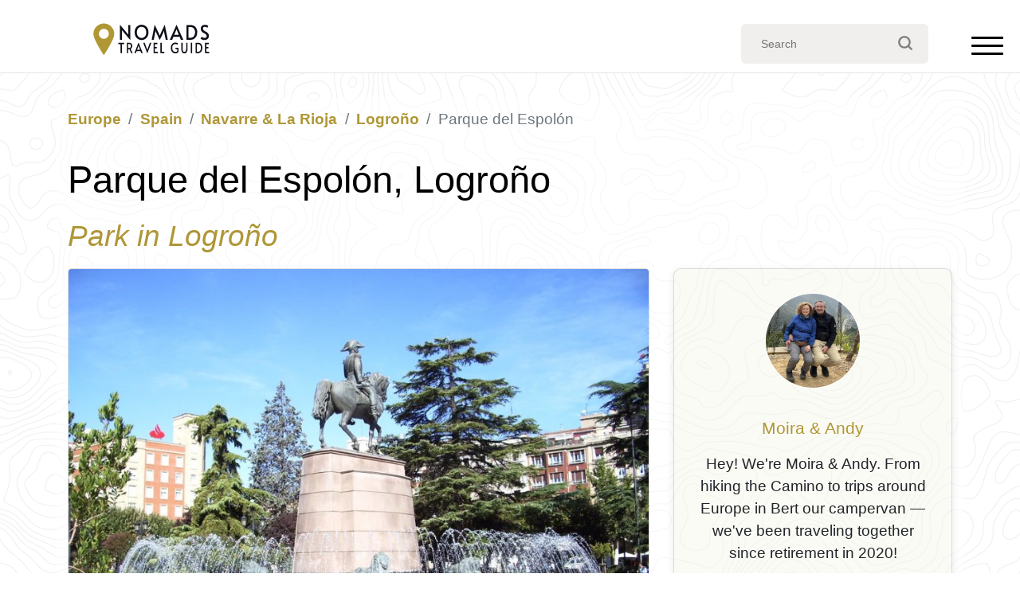

--- FILE ---
content_type: text/html; charset=UTF-8
request_url: https://www.nomads-travel-guide.com/places/parque-del-espolon/
body_size: 22492
content:
<!doctype html><html
lang=en-US><head><meta
charset="UTF-8"><meta
name="viewport" content="width=device-width, initial-scale=1"><link
rel=profile href=https://gmpg.org/xfn/11><link
rel=icon type=image/x-icon href=/favicon.ico?x55398><meta
name='robots' content='index, follow, max-image-preview:large, max-snippet:-1, max-video-preview:-1'><title>Parque del Espolón, Logroño, Spain (2026): Historic Gardens and the Heart of City Life</title><meta
name="description" content="Parque del Espolón in Logroño is a leafy promenade of statues, fountains, and flowerbeds at the edge of the Old Town. Discover why this elegant paseo is one of the best places to visit in Logroño in 2026."><link
rel=canonical href=https://www.nomads-travel-guide.com/places/parque-del-espolon/ ><meta
property="og:locale" content="en_US"><meta
property="og:type" content="article"><meta
property="og:title" content="Parque del Espolón, Logroño, Spain (2026): Historic Gardens and the Heart of City Life"><meta
property="og:description" content="Parque del Espolón in Logroño is a leafy promenade of statues, fountains, and flowerbeds at the edge of the Old Town. Discover why this elegant paseo is one of the best places to visit in Logroño in 2026."><meta
property="og:url" content="https://www.nomads-travel-guide.com/places/parque-del-espolon/"><meta
property="og:site_name" content="Nomads Travel Guide"><meta
property="article:modified_time" content="2025-12-04T20:02:40+00:00"><meta
property="og:image" content="https://www.nomads-travel-guide.com/wp-content/uploads/2021/07/View_of_Paseo_del_Principe_de_Vergara_in_Logrono.jpg"><meta
property="og:image:width" content="1024"><meta
property="og:image:height" content="768"><meta
property="og:image:type" content="image/jpeg"><meta
name="twitter:card" content="summary_large_image"> <script type=application/ld+json class=yoast-schema-graph>{"@context":"https://schema.org","@graph":[{"@type":"WebPage","@id":"https://www.nomads-travel-guide.com/places/parque-del-espolon/","url":"https://www.nomads-travel-guide.com/places/parque-del-espolon/","name":"Parque del Espolón, Logroño, Spain (2026): Historic Gardens and the Heart of City Life","isPartOf":{"@id":"https://www.nomads-travel-guide.com/#website"},"primaryImageOfPage":{"@id":"https://www.nomads-travel-guide.com/places/parque-del-espolon/#primaryimage"},"image":{"@id":"https://www.nomads-travel-guide.com/places/parque-del-espolon/#primaryimage"},"thumbnailUrl":"https://www.nomads-travel-guide.com/wp-content/uploads/2021/07/View_of_Paseo_del_Principe_de_Vergara_in_Logrono.jpg","datePublished":"2021-07-26T12:44:35+00:00","dateModified":"2025-12-04T20:02:40+00:00","description":"Parque del Espolón in Logroño is a leafy promenade of statues, fountains, and flowerbeds at the edge of the Old Town. Discover why this elegant paseo is one of the best places to visit in Logroño in 2026.","breadcrumb":{"@id":"https://www.nomads-travel-guide.com/places/parque-del-espolon/#breadcrumb"},"inLanguage":"en-US","potentialAction":[{"@type":"ReadAction","target":["https://www.nomads-travel-guide.com/places/parque-del-espolon/"]}],"about":{"@id":"https://www.nomads-travel-guide.com/places/parque-del-espolon#place"}},{"@type":"ImageObject","inLanguage":"en-US","@id":"https://www.nomads-travel-guide.com/places/parque-del-espolon/#primaryimage","url":"https://www.nomads-travel-guide.com/wp-content/uploads/2021/07/View_of_Paseo_del_Principe_de_Vergara_in_Logrono.jpg","contentUrl":"https://www.nomads-travel-guide.com/wp-content/uploads/2021/07/View_of_Paseo_del_Principe_de_Vergara_in_Logrono.jpg","width":1024,"height":768,"caption":"View of Paseo del Principe de Vergara in Logrono"},{"@type":"BreadcrumbList","@id":"https://www.nomads-travel-guide.com/places/parque-del-espolon/#breadcrumb","itemListElement":[{"@type":"ListItem","position":1,"name":"Home","item":"https://www.nomads-travel-guide.com/"},{"@type":"ListItem","position":2,"name":"Europe","item":"https://www.nomads-travel-guide.com/continent/europe/"},{"@type":"ListItem","position":3,"name":"Spain","item":"https://www.nomads-travel-guide.com/country/spain/"},{"@type":"ListItem","position":4,"name":"Navarre &#038; La Rioja","item":"https://www.nomads-travel-guide.com/region/navarre/"},{"@type":"ListItem","position":5,"name":"Logroño","item":"https://www.nomads-travel-guide.com/city/logrono/"},{"@type":"ListItem","position":6,"name":"Parque del Espolón","item":"https://www.nomads-travel-guide.com/places/parque-del-espolon/"}]},{"@type":"WebSite","@id":"https://www.nomads-travel-guide.com/#website","url":"https://www.nomads-travel-guide.com/","name":"Nomads Travel Guide","description":"Discover the world &amp; plan the perfect adventure...","publisher":{"@id":"https://www.nomads-travel-guide.com/#organization"},"potentialAction":[{"@type":"SearchAction","target":{"@type":"EntryPoint","urlTemplate":"https://www.nomads-travel-guide.com/?s={search_term_string}"},"query-input":{"@type":"PropertyValueSpecification","valueRequired":true,"valueName":"search_term_string"}}],"inLanguage":"en-US"},{"@type":"Organization","@id":"https://www.nomads-travel-guide.com/#organization","name":"Nomads Travel Guide","url":"https://www.nomads-travel-guide.com/","logo":{"@type":"ImageObject","inLanguage":"en-US","@id":"https://www.nomads-travel-guide.com/#/schema/logo/image/","url":"https://www.nomads-travel-guide.com/wp-content/uploads/2025/12/nomads-travel-guide-org-logo-696.png","contentUrl":"https://www.nomads-travel-guide.com/wp-content/uploads/2025/12/nomads-travel-guide-org-logo-696.png","width":696,"height":696,"caption":"Nomads Travel Guide"},"image":{"@id":"https://www.nomads-travel-guide.com/#/schema/logo/image/"},"sameAs":["https://www.pinterest.co.uk/nomadstravelguide/"]},{"@type":"FAQPage","@id":"https://www.nomads-travel-guide.com/places/parque-del-espolon#faq","mainEntity":[{"@type":"Question","name":"Is Parque del Espolón free to visit?","acceptedAnswer":{"@type":"Answer","text":"Yes, it is a public park and completely free to access at any time."}},{"@type":"Question","name":"How far is Parque del Espolón from the Old Town?","acceptedAnswer":{"@type":"Answer","text":"It sits right on the edge of the Old Town, just a few minutes’ walk from the cathedral and main pinchos streets."}},{"@type":"Question","name":"Is the park suitable for children?","acceptedAnswer":{"@type":"Answer","text":"Absolutely—children can enjoy the open paths and green spaces, though parents should supervise near busy streets around the perimeter."}},{"@type":"Question","name":"Can I visit Parque del Espolón at night?","acceptedAnswer":{"@type":"Answer","text":"Yes, the park is accessible after dark and is usually well lit, making an evening stroll safe and pleasantly atmospheric."}},{"@type":"Question","name":"Are there places to sit and relax?","acceptedAnswer":{"@type":"Answer","text":"There are plenty of benches throughout the park, many shaded by trees, ideal for resting, reading, or people-watching."}}]},{"@type":"Country","@id":"https://www.nomads-travel-guide.com/country/spain#country","name":"Spain","url":"https://www.nomads-travel-guide.com/country/spain/"},{"@type":"AdministrativeArea","@id":"https://www.nomads-travel-guide.com/region/navarre#region","name":"Navarre &#038; La Rioja","url":"https://www.nomads-travel-guide.com/region/navarre/","containedInPlace":{"@id":"https://www.nomads-travel-guide.com/country/spain#country"}},{"@type":"City","@id":"https://www.nomads-travel-guide.com/city/logrono#city","name":"Logroño","url":"https://www.nomads-travel-guide.com/city/logrono/","geo":{"@type":"GeoCoordinates","latitude":42.4704,"longitude":-2.43},"containedInPlace":[{"@id":"https://www.nomads-travel-guide.com/region/navarre#region"},{"@id":"https://www.nomads-travel-guide.com/country/spain#country"}]},{"@type":["Park","TouristAttraction"],"@id":"https://www.nomads-travel-guide.com/places/parque-del-espolon#place","name":"Parque del Espolón","url":"https://www.nomads-travel-guide.com/places/parque-del-espolon/","image":[{"@type":"ImageObject","url":"https://www.nomads-travel-guide.com/wp-content/uploads/2021/07/View_of_Paseo_del_Principe_de_Vergara_in_Logrono.jpg","width":1024,"height":768}],"address":{"@type":"PostalAddress","streetAddress":"Parque del Espolón, Calle Miguel Villanueva, Logroño, La Rioja, Spain","addressLocality":"Logroño","addressCountry":"Spain","addressRegion":"Navarre &#038; La Rioja"},"geo":{"@type":"GeoCoordinates","latitude":42.4643489598144,"longitude":-2.4455952644348145},"hasMap":"https://www.google.com/maps?q=42.464348959814%2C-2.4455952644348","openingHours":["Mo 00:00-24:00","Tu 00:00-24:00","We 00:00-24:00","Th 00:00-24:00","Fr 00:00-24:00","Sa 00:00-24:00","Su 00:00-24:00"],"priceRange":"Free – Parque del Espolón is a public space open to all visitors.","sameAs":["https://www.spain.info/es/lugares-interes/paseo-espolon-logrono/"],"containedInPlace":{"@id":"https://www.nomads-travel-guide.com/city/logrono#city"},"isAccessibleForFree":true,"description":"Parque del Espolón, officially known as Paseo del Príncipe de Vergara, is the green salon of Logroño-a formal promenade of trees, lawns, and monuments where the city comes to stroll, sit, and people-watch. Set on the edge of the Old Town, it takes its popular name from its resemblance to the famous…"}]}</script> <link
rel=dns-prefetch href=//ajax.googleapis.com><link
rel=dns-prefetch href=//cdn.jsdelivr.net><link
rel=dns-prefetch href=//unpkg.com><style id=wp-img-auto-sizes-contain-inline-css>img:is([sizes=auto i],[sizes^="auto," i]){contain-intrinsic-size:3000px 1500px}
/*# sourceURL=wp-img-auto-sizes-contain-inline-css */</style><style id=wp-block-library-inline-css>/*<![CDATA[*/:root{--wp-block-synced-color:#7a00df;--wp-block-synced-color--rgb:122,0,223;--wp-bound-block-color:var(--wp-block-synced-color);--wp-editor-canvas-background:#ddd;--wp-admin-theme-color:#007cba;--wp-admin-theme-color--rgb:0,124,186;--wp-admin-theme-color-darker-10:#006ba1;--wp-admin-theme-color-darker-10--rgb:0,107,160.5;--wp-admin-theme-color-darker-20:#005a87;--wp-admin-theme-color-darker-20--rgb:0,90,135;--wp-admin-border-width-focus:2px}@media (min-resolution:192dpi){:root{--wp-admin-border-width-focus:1.5px}}.wp-element-button{cursor:pointer}:root .has-very-light-gray-background-color{background-color:#eee}:root .has-very-dark-gray-background-color{background-color:#313131}:root .has-very-light-gray-color{color:#eee}:root .has-very-dark-gray-color{color:#313131}:root .has-vivid-green-cyan-to-vivid-cyan-blue-gradient-background{background:linear-gradient(135deg,#00d084,#0693e3)}:root .has-purple-crush-gradient-background{background:linear-gradient(135deg,#34e2e4,#4721fb 50%,#ab1dfe)}:root .has-hazy-dawn-gradient-background{background:linear-gradient(135deg,#faaca8,#dad0ec)}:root .has-subdued-olive-gradient-background{background:linear-gradient(135deg,#fafae1,#67a671)}:root .has-atomic-cream-gradient-background{background:linear-gradient(135deg,#fdd79a,#004a59)}:root .has-nightshade-gradient-background{background:linear-gradient(135deg,#330968,#31cdcf)}:root .has-midnight-gradient-background{background:linear-gradient(135deg,#020381,#2874fc)}:root{--wp--preset--font-size--normal:16px;--wp--preset--font-size--huge:42px}.has-regular-font-size{font-size:1em}.has-larger-font-size{font-size:2.625em}.has-normal-font-size{font-size:var(--wp--preset--font-size--normal)}.has-huge-font-size{font-size:var(--wp--preset--font-size--huge)}.has-text-align-center{text-align:center}.has-text-align-left{text-align:left}.has-text-align-right{text-align:right}.has-fit-text{white-space:nowrap!important}#end-resizable-editor-section{display:none}.aligncenter{clear:both}.items-justified-left{justify-content:flex-start}.items-justified-center{justify-content:center}.items-justified-right{justify-content:flex-end}.items-justified-space-between{justify-content:space-between}.screen-reader-text{border:0;clip-path:inset(50%);height:1px;margin:-1px;overflow:hidden;padding:0;position:absolute;width:1px;word-wrap:normal!important}.screen-reader-text:focus{background-color:#ddd;clip-path:none;color:#444;display:block;font-size:1em;height:auto;left:5px;line-height:normal;padding:15px 23px 14px;text-decoration:none;top:5px;width:auto;z-index:100000}html :where(.has-border-color){border-style:solid}html :where([style*=border-top-color]){border-top-style:solid}html :where([style*=border-right-color]){border-right-style:solid}html :where([style*=border-bottom-color]){border-bottom-style:solid}html :where([style*=border-left-color]){border-left-style:solid}html :where([style*=border-width]){border-style:solid}html :where([style*=border-top-width]){border-top-style:solid}html :where([style*=border-right-width]){border-right-style:solid}html :where([style*=border-bottom-width]){border-bottom-style:solid}html :where([style*=border-left-width]){border-left-style:solid}html :where(img[class*=wp-image-]){height:auto;max-width:100%}:where(figure){margin:0 0 1em}html :where(.is-position-sticky){--wp-admin--admin-bar--position-offset:var(--wp-admin--admin-bar--height,0px)}@media screen and (max-width:600px){html :where(.is-position-sticky){--wp-admin--admin-bar--position-offset:0px}}

/*# sourceURL=wp-block-library-inline-css *//*]]>*/</style><style id=wp-block-list-inline-css>ol,ul{box-sizing:border-box}:root :where(.wp-block-list.has-background){padding:1.25em 2.375em}
/*# sourceURL=https://www.nomads-travel-guide.com/wp-includes/blocks/list/style.min.css */</style><style id=global-styles-inline-css>/*<![CDATA[*/:root{--wp--preset--aspect-ratio--square: 1;--wp--preset--aspect-ratio--4-3: 4/3;--wp--preset--aspect-ratio--3-4: 3/4;--wp--preset--aspect-ratio--3-2: 3/2;--wp--preset--aspect-ratio--2-3: 2/3;--wp--preset--aspect-ratio--16-9: 16/9;--wp--preset--aspect-ratio--9-16: 9/16;--wp--preset--color--black: #000000;--wp--preset--color--cyan-bluish-gray: #abb8c3;--wp--preset--color--white: #ffffff;--wp--preset--color--pale-pink: #f78da7;--wp--preset--color--vivid-red: #cf2e2e;--wp--preset--color--luminous-vivid-orange: #ff6900;--wp--preset--color--luminous-vivid-amber: #fcb900;--wp--preset--color--light-green-cyan: #7bdcb5;--wp--preset--color--vivid-green-cyan: #00d084;--wp--preset--color--pale-cyan-blue: #8ed1fc;--wp--preset--color--vivid-cyan-blue: #0693e3;--wp--preset--color--vivid-purple: #9b51e0;--wp--preset--gradient--vivid-cyan-blue-to-vivid-purple: linear-gradient(135deg,rgb(6,147,227) 0%,rgb(155,81,224) 100%);--wp--preset--gradient--light-green-cyan-to-vivid-green-cyan: linear-gradient(135deg,rgb(122,220,180) 0%,rgb(0,208,130) 100%);--wp--preset--gradient--luminous-vivid-amber-to-luminous-vivid-orange: linear-gradient(135deg,rgb(252,185,0) 0%,rgb(255,105,0) 100%);--wp--preset--gradient--luminous-vivid-orange-to-vivid-red: linear-gradient(135deg,rgb(255,105,0) 0%,rgb(207,46,46) 100%);--wp--preset--gradient--very-light-gray-to-cyan-bluish-gray: linear-gradient(135deg,rgb(238,238,238) 0%,rgb(169,184,195) 100%);--wp--preset--gradient--cool-to-warm-spectrum: linear-gradient(135deg,rgb(74,234,220) 0%,rgb(151,120,209) 20%,rgb(207,42,186) 40%,rgb(238,44,130) 60%,rgb(251,105,98) 80%,rgb(254,248,76) 100%);--wp--preset--gradient--blush-light-purple: linear-gradient(135deg,rgb(255,206,236) 0%,rgb(152,150,240) 100%);--wp--preset--gradient--blush-bordeaux: linear-gradient(135deg,rgb(254,205,165) 0%,rgb(254,45,45) 50%,rgb(107,0,62) 100%);--wp--preset--gradient--luminous-dusk: linear-gradient(135deg,rgb(255,203,112) 0%,rgb(199,81,192) 50%,rgb(65,88,208) 100%);--wp--preset--gradient--pale-ocean: linear-gradient(135deg,rgb(255,245,203) 0%,rgb(182,227,212) 50%,rgb(51,167,181) 100%);--wp--preset--gradient--electric-grass: linear-gradient(135deg,rgb(202,248,128) 0%,rgb(113,206,126) 100%);--wp--preset--gradient--midnight: linear-gradient(135deg,rgb(2,3,129) 0%,rgb(40,116,252) 100%);--wp--preset--font-size--small: 13px;--wp--preset--font-size--medium: 20px;--wp--preset--font-size--large: 36px;--wp--preset--font-size--x-large: 42px;--wp--preset--spacing--20: 0.44rem;--wp--preset--spacing--30: 0.67rem;--wp--preset--spacing--40: 1rem;--wp--preset--spacing--50: 1.5rem;--wp--preset--spacing--60: 2.25rem;--wp--preset--spacing--70: 3.38rem;--wp--preset--spacing--80: 5.06rem;--wp--preset--shadow--natural: 6px 6px 9px rgba(0, 0, 0, 0.2);--wp--preset--shadow--deep: 12px 12px 50px rgba(0, 0, 0, 0.4);--wp--preset--shadow--sharp: 6px 6px 0px rgba(0, 0, 0, 0.2);--wp--preset--shadow--outlined: 6px 6px 0px -3px rgb(255, 255, 255), 6px 6px rgb(0, 0, 0);--wp--preset--shadow--crisp: 6px 6px 0px rgb(0, 0, 0);}:where(.is-layout-flex){gap: 0.5em;}:where(.is-layout-grid){gap: 0.5em;}body .is-layout-flex{display: flex;}.is-layout-flex{flex-wrap: wrap;align-items: center;}.is-layout-flex > :is(*, div){margin: 0;}body .is-layout-grid{display: grid;}.is-layout-grid > :is(*, div){margin: 0;}:where(.wp-block-columns.is-layout-flex){gap: 2em;}:where(.wp-block-columns.is-layout-grid){gap: 2em;}:where(.wp-block-post-template.is-layout-flex){gap: 1.25em;}:where(.wp-block-post-template.is-layout-grid){gap: 1.25em;}.has-black-color{color: var(--wp--preset--color--black) !important;}.has-cyan-bluish-gray-color{color: var(--wp--preset--color--cyan-bluish-gray) !important;}.has-white-color{color: var(--wp--preset--color--white) !important;}.has-pale-pink-color{color: var(--wp--preset--color--pale-pink) !important;}.has-vivid-red-color{color: var(--wp--preset--color--vivid-red) !important;}.has-luminous-vivid-orange-color{color: var(--wp--preset--color--luminous-vivid-orange) !important;}.has-luminous-vivid-amber-color{color: var(--wp--preset--color--luminous-vivid-amber) !important;}.has-light-green-cyan-color{color: var(--wp--preset--color--light-green-cyan) !important;}.has-vivid-green-cyan-color{color: var(--wp--preset--color--vivid-green-cyan) !important;}.has-pale-cyan-blue-color{color: var(--wp--preset--color--pale-cyan-blue) !important;}.has-vivid-cyan-blue-color{color: var(--wp--preset--color--vivid-cyan-blue) !important;}.has-vivid-purple-color{color: var(--wp--preset--color--vivid-purple) !important;}.has-black-background-color{background-color: var(--wp--preset--color--black) !important;}.has-cyan-bluish-gray-background-color{background-color: var(--wp--preset--color--cyan-bluish-gray) !important;}.has-white-background-color{background-color: var(--wp--preset--color--white) !important;}.has-pale-pink-background-color{background-color: var(--wp--preset--color--pale-pink) !important;}.has-vivid-red-background-color{background-color: var(--wp--preset--color--vivid-red) !important;}.has-luminous-vivid-orange-background-color{background-color: var(--wp--preset--color--luminous-vivid-orange) !important;}.has-luminous-vivid-amber-background-color{background-color: var(--wp--preset--color--luminous-vivid-amber) !important;}.has-light-green-cyan-background-color{background-color: var(--wp--preset--color--light-green-cyan) !important;}.has-vivid-green-cyan-background-color{background-color: var(--wp--preset--color--vivid-green-cyan) !important;}.has-pale-cyan-blue-background-color{background-color: var(--wp--preset--color--pale-cyan-blue) !important;}.has-vivid-cyan-blue-background-color{background-color: var(--wp--preset--color--vivid-cyan-blue) !important;}.has-vivid-purple-background-color{background-color: var(--wp--preset--color--vivid-purple) !important;}.has-black-border-color{border-color: var(--wp--preset--color--black) !important;}.has-cyan-bluish-gray-border-color{border-color: var(--wp--preset--color--cyan-bluish-gray) !important;}.has-white-border-color{border-color: var(--wp--preset--color--white) !important;}.has-pale-pink-border-color{border-color: var(--wp--preset--color--pale-pink) !important;}.has-vivid-red-border-color{border-color: var(--wp--preset--color--vivid-red) !important;}.has-luminous-vivid-orange-border-color{border-color: var(--wp--preset--color--luminous-vivid-orange) !important;}.has-luminous-vivid-amber-border-color{border-color: var(--wp--preset--color--luminous-vivid-amber) !important;}.has-light-green-cyan-border-color{border-color: var(--wp--preset--color--light-green-cyan) !important;}.has-vivid-green-cyan-border-color{border-color: var(--wp--preset--color--vivid-green-cyan) !important;}.has-pale-cyan-blue-border-color{border-color: var(--wp--preset--color--pale-cyan-blue) !important;}.has-vivid-cyan-blue-border-color{border-color: var(--wp--preset--color--vivid-cyan-blue) !important;}.has-vivid-purple-border-color{border-color: var(--wp--preset--color--vivid-purple) !important;}.has-vivid-cyan-blue-to-vivid-purple-gradient-background{background: var(--wp--preset--gradient--vivid-cyan-blue-to-vivid-purple) !important;}.has-light-green-cyan-to-vivid-green-cyan-gradient-background{background: var(--wp--preset--gradient--light-green-cyan-to-vivid-green-cyan) !important;}.has-luminous-vivid-amber-to-luminous-vivid-orange-gradient-background{background: var(--wp--preset--gradient--luminous-vivid-amber-to-luminous-vivid-orange) !important;}.has-luminous-vivid-orange-to-vivid-red-gradient-background{background: var(--wp--preset--gradient--luminous-vivid-orange-to-vivid-red) !important;}.has-very-light-gray-to-cyan-bluish-gray-gradient-background{background: var(--wp--preset--gradient--very-light-gray-to-cyan-bluish-gray) !important;}.has-cool-to-warm-spectrum-gradient-background{background: var(--wp--preset--gradient--cool-to-warm-spectrum) !important;}.has-blush-light-purple-gradient-background{background: var(--wp--preset--gradient--blush-light-purple) !important;}.has-blush-bordeaux-gradient-background{background: var(--wp--preset--gradient--blush-bordeaux) !important;}.has-luminous-dusk-gradient-background{background: var(--wp--preset--gradient--luminous-dusk) !important;}.has-pale-ocean-gradient-background{background: var(--wp--preset--gradient--pale-ocean) !important;}.has-electric-grass-gradient-background{background: var(--wp--preset--gradient--electric-grass) !important;}.has-midnight-gradient-background{background: var(--wp--preset--gradient--midnight) !important;}.has-small-font-size{font-size: var(--wp--preset--font-size--small) !important;}.has-medium-font-size{font-size: var(--wp--preset--font-size--medium) !important;}.has-large-font-size{font-size: var(--wp--preset--font-size--large) !important;}.has-x-large-font-size{font-size: var(--wp--preset--font-size--x-large) !important;}
/*# sourceURL=global-styles-inline-css *//*]]>*/</style><link
rel=stylesheet id=nomads-css href='https://www.nomads-travel-guide.com/wp-content/themes/nomads-travel/assets/css/style.css?x55398&amp;1=11&#038;ver=6.9' type=text/css media=all><link
rel=stylesheet id=bootstrap4-css href='https://www.nomads-travel-guide.com/wp-content/themes/nomads-travel/assets/lib/bootstrap/css/bootstrap.css?x55398&amp;1=1&#038;ver=6.9' type=text/css media=all><link
rel=stylesheet id=leaflet-css href='https://www.nomads-travel-guide.com/wp-content/themes/nomads-travel/assets/lib/leaflet/leaflet.css?x55398&amp;ver=6.9' type=text/css media=all><link
rel=stylesheet id=leafletfullscreenCSS-css href='https://www.nomads-travel-guide.com/wp-content/themes/nomads-travel/assets/lib/Leaflet.FullScreen/Control.FullScreen.css?x55398&amp;ver=6.9' type=text/css media=all><link
rel=stylesheet id=leafletlocateCSS-css href='https://www.nomads-travel-guide.com/wp-content/themes/nomads-travel/assets/lib/Leaflet.Locate/L.Control.Locate.min.css?x55398&amp;ver=6.9' type=text/css media=all><link
rel=stylesheet id=wp-block-paragraph-css href='https://www.nomads-travel-guide.com/wp-includes/blocks/paragraph/style.min.css?x55398&amp;ver=6.9' type=text/css media=all><link
rel=stylesheet id=wp-block-heading-css href='https://www.nomads-travel-guide.com/wp-includes/blocks/heading/style.min.css?x55398&amp;ver=6.9' type=text/css media=all> <script src="https://ajax.googleapis.com/ajax/libs/jquery/3.7.1/jquery.min.js?ver=3.7.1" id=jquery-js></script> <script src="https://www.nomads-travel-guide.com/wp-content/themes/nomads-travel/assets/lib/leaflet/leaflet.js?x55398&amp;ver=6.9" id=leafletjs-js></script> <script src="https://www.nomads-travel-guide.com/wp-content/themes/nomads-travel/assets/lib/Leaflet.TextPath/leaflet.textpath.js?x55398&amp;ver=6.9" id=leafletTextPathjs-js></script> <script src="https://www.nomads-travel-guide.com/wp-content/themes/nomads-travel/assets/lib/polylineOffset/leaflet.polylineoffset.js?x55398&amp;ver=6.9" id=polylineOffset-js></script> <script src="https://www.nomads-travel-guide.com/wp-content/themes/nomads-travel/assets/lib/Leaflet.FullScreen/Control.FullScreen.js?x55398&amp;ver=6.9" id=leafletfullscreen-js></script> <script src="https://www.nomads-travel-guide.com/wp-content/themes/nomads-travel/assets/lib/Leaflet.Locate/L.Control.Locate.min.js?x55398&amp;ver=6.9" id=leafletlocate-js></script> <script src="https://unpkg.com/default-passive-events?ver=6.9" id=passive-events-js></script> <script async defer data-pin-color=red  data-pin-hover=true src=https://assets.pinterest.com/js/pinit.js></script>  <script async src="https://www.googletagmanager.com/gtag/js?id=G-3Z0HWGVTWF"></script> <script>window.dataLayer = window.dataLayer || [];
  function gtag(){dataLayer.push(arguments);}
  gtag('js', new Date());
  gtag('config', 'G-3Z0HWGVTWF');</script> </head><body
class="wp-singular places-template-default single single-places postid-6930 wp-theme-nomads-travel"><header
id=header class="without-bgi d-print-none"><div
id=nav><div
id=nav-centered><div
id=nav-logo><svg
version=1.1 id=Layer_1 xmlns=http://www.w3.org/2000/svg xmlns:xlink=http://www.w3.org/1999/xlink x=0px y=0px
width=68.031px height=22.677px viewBox="-0.199 -1.093 68.031 22.677" enable-background="new -0.199 -1.093 68.031 22.677"
xml:space=preserve>
<g
id=nomads-travel-guide>
<g
id=Text>
<g>
<path
fill=#FFFFFF d="M15.281,4.267l0.035,0.975v4.814h-1.272v-8.95h0.158l4.905,5.859l-0.042-1.021V1.119h1.269v8.935h-0.171
L15.281,4.267z"/>
<path
fill=#FFFFFF d="M24.989,9.609c-0.643-0.377-1.149-0.914-1.528-1.61c-0.378-0.696-0.568-1.508-0.568-2.434
c0-0.93,0.187-1.744,0.568-2.437c0.378-0.693,0.887-1.227,1.528-1.599c0.639-0.374,1.339-0.56,2.097-0.56
c0.756,0,1.456,0.187,2.096,0.56c0.642,0.372,1.15,0.908,1.53,1.599c0.379,0.69,0.566,1.504,0.566,2.437
c0,0.923-0.189,1.736-0.568,2.434c-0.376,0.695-0.89,1.233-1.529,1.61c-0.641,0.377-1.338,0.564-2.097,0.564
S25.627,9.986,24.989,9.609z M28.516,8.555c0.431-0.264,0.775-0.651,1.028-1.158c0.254-0.505,0.381-1.11,0.381-1.817
c0-0.713-0.127-1.322-0.381-1.828c-0.252-0.507-0.595-0.889-1.022-1.149c-0.427-0.26-0.907-0.39-1.437-0.39
c-0.531,0-1.015,0.131-1.444,0.39c-0.432,0.259-0.771,0.642-1.019,1.149c-0.25,0.506-0.377,1.115-0.377,1.828
c0,0.707,0.128,1.312,0.387,1.817c0.255,0.507,0.604,0.894,1.039,1.158c0.436,0.261,0.907,0.394,1.415,0.394
C27.606,8.948,28.085,8.817,28.516,8.555z"/>
<path
fill=#FFFFFF d="M35.98,5.883l-0.523-1.265l-0.238,1.265l-0.775,4.169h-1.261l1.73-8.935h0.135l2.298,4.827l0.681,1.618
l0.685-1.618l2.246-4.827h0.123l1.795,8.935h-1.25l-0.841-4.169l-0.249-1.265L40.08,5.883l-2.022,4.169h-0.066L35.98,5.883z"/>
<path
fill=#FFFFFF d="M48.192,1.105l4.021,8.949h-1.468l-0.713-1.751h-3.829l-0.718,1.751h-1.419l4.003-8.949H48.192z
M47.625,4.913l-0.908,2.163h2.818l-0.901-2.151l-0.489-1.229h-0.022L47.625,4.913z"/>
<path
fill=#FFFFFF d="M54.055,1.119h2.009c1.682,0,2.86,0.424,3.527,1.276c0.669,0.853,1.006,1.864,1.006,3.039
c0,0.82-0.144,1.574-0.433,2.266c-0.285,0.694-0.763,1.26-1.425,1.699c-0.663,0.436-1.532,0.656-2.608,0.656h-2.076V1.119z
M56.27,8.85c1.045,0,1.806-0.318,2.28-0.955c0.47-0.636,0.707-1.434,0.707-2.399c0-0.942-0.239-1.707-0.716-2.298
c-0.475-0.593-1.232-0.887-2.273-0.887h-0.942v6.54L56.27,8.85L56.27,8.85z"/>
<path
fill=#FFFFFF d="M63.571,9.921c-0.444-0.169-0.769-0.36-0.964-0.572l0.602-1.153c0.158,0.154,0.405,0.312,0.745,0.478
c0.333,0.164,0.659,0.247,0.971,0.247c0.4,0,0.73-0.098,0.984-0.301c0.253-0.204,0.379-0.482,0.379-0.839
c0-0.275-0.067-0.514-0.203-0.718c-0.138-0.2-0.304-0.371-0.501-0.503c-0.197-0.134-0.474-0.299-0.838-0.493
c-0.432-0.225-0.729-0.396-0.888-0.51C63.123,5.031,62.756,4.3,62.756,3.37c0-0.77,0.24-1.361,0.716-1.769
c0.479-0.41,1.08-0.612,1.807-0.612c0.777,0,1.442,0.238,1.991,0.716l-0.606,1.103c-0.145-0.16-0.346-0.3-0.607-0.418
c-0.262-0.117-0.539-0.177-0.832-0.177c-0.377,0-0.677,0.092-0.895,0.275c-0.215,0.182-0.321,0.454-0.321,0.809
c0,0.252,0.067,0.476,0.203,0.674c0.136,0.199,0.309,0.371,0.516,0.516c0.208,0.147,0.487,0.325,0.844,0.536
c0.341,0.202,0.604,0.363,0.785,0.478c0.181,0.119,0.351,0.257,0.511,0.421c0.218,0.21,0.398,0.461,0.531,0.752
c0.138,0.292,0.203,0.614,0.203,0.963c0,0.541-0.114,1.003-0.343,1.384c-0.23,0.382-0.551,0.669-0.953,0.863
c-0.403,0.195-0.865,0.29-1.38,0.29C64.47,10.173,64.021,10.09,63.571,9.921z"/>
</g>
<g>
<path
fill=#FFFFFF d=M14.461,12.641h-1.341v-0.844h3.483v0.846h-1.353v5.48h-0.79V12.641z />
<path
fill=#FFFFFF d="M20.826,18.125l-1.052-2.392c-0.219,0.011-0.414,0.017-0.583,0.017h-0.202v2.375h-0.773v-6.328h1.19
c0.603,0,1.1,0.155,1.489,0.459c0.391,0.294,0.585,0.788,0.585,1.467c0,0.42-0.084,0.788-0.245,1.096
c-0.163,0.306-0.408,0.545-0.731,0.71l1.246,2.601L20.826,18.125L20.826,18.125z M19.496,14.966c0.462,0,0.781-0.121,0.955-0.366
c0.173-0.244,0.259-0.535,0.259-0.873c0-0.751-0.412-1.125-1.245-1.125h-0.478v2.366L19.496,14.966L19.496,14.966z"/>
<path
fill=#FFFFFF d="M25.312,11.791l2.521,6.332h-0.918l-0.449-1.238h-2.401l-0.451,1.238h-0.891l2.507-6.332H25.312z
M24.955,14.482l-0.568,1.531h1.764l-0.56-1.527l-0.307-0.866h-0.017L24.955,14.482z"/>
<path
fill=#FFFFFF d=M28.054,11.797h0.902l1.568,4.345l1.574-4.345h0.897l-2.414,6.326h-0.107L28.054,11.797z />
<path
fill=#FFFFFF d=M34.271,11.797h2.292v0.846h-1.507v1.75h1.212v0.86h-1.212v2.02h1.741v0.854h-2.527V11.797z />
<path
fill=#FFFFFF d=M38.443,11.797h0.808v5.472h1.5v0.858h-2.308V11.797z />
<path
fill=#FFFFFF d="M46,17.779c-0.405-0.287-0.727-0.682-0.955-1.181c-0.23-0.503-0.343-1.066-0.343-1.693
c0-0.605,0.114-1.155,0.346-1.644c0.233-0.487,0.558-0.865,0.967-1.146c0.413-0.273,0.882-0.412,1.396-0.412
c0.283,0,0.531,0.03,0.757,0.092c0.226,0.063,0.412,0.129,0.554,0.206c0.146,0.078,0.239,0.146,0.292,0.201l-0.314,0.809
c-0.292-0.284-0.73-0.431-1.305-0.431c-0.378,0-0.71,0.099-0.991,0.302c-0.282,0.201-0.497,0.475-0.643,0.818
c-0.148,0.344-0.218,0.729-0.218,1.154c0,0.48,0.077,0.913,0.239,1.294c0.157,0.38,0.38,0.672,0.658,0.881
c0.284,0.209,0.602,0.313,0.957,0.313c0.223,0,0.436-0.028,0.644-0.097c0.205-0.066,0.38-0.169,0.52-0.317v-1.221h-1.077v-0.886
h1.869v2.479c-0.171,0.258-0.429,0.477-0.773,0.653c-0.342,0.171-0.742,0.262-1.191,0.262C46.868,18.212,46.407,18.067,46,17.779
z"/>
<path
fill=#FFFFFF d="M51.462,17.496c-0.296-0.475-0.443-1.169-0.443-2.072v-3.627h0.797v3.64c0,0.676,0.082,1.154,0.248,1.443
c0.162,0.288,0.44,0.435,0.82,0.435s0.651-0.145,0.815-0.424c0.164-0.286,0.246-0.771,0.246-1.452v-3.641h0.804v3.626
c0,0.903-0.154,1.593-0.464,2.068c-0.312,0.477-0.777,0.724-1.398,0.724C52.229,18.212,51.756,17.971,51.462,17.496z"/>
<path
fill=#FFFFFF d=M56.731,11.797h0.796v6.326h-0.796V11.797z />
<path
fill=#FFFFFF d="M59.571,11.797h1.262c1.053,0,1.79,0.304,2.21,0.909c0.421,0.6,0.631,1.316,0.631,2.15
c0,0.58-0.092,1.116-0.271,1.607c-0.182,0.493-0.478,0.893-0.896,1.199c-0.412,0.312-0.956,0.467-1.631,0.467h-1.302
L59.571,11.797L59.571,11.797z M60.959,17.271c0.655,0,1.133-0.222,1.427-0.674c0.297-0.45,0.448-1.018,0.448-1.699
c0-0.668-0.153-1.213-0.45-1.624c-0.296-0.424-0.773-0.631-1.425-0.631h-0.588v4.63L60.959,17.271L60.959,17.271z"/>
<path
fill=#FFFFFF d=M65.304,11.797h2.294v0.846h-1.504v1.75h1.208v0.86h-1.208v2.02h1.738v0.854h-2.528V11.797z />
</g>
</g>
</g>
<g
id=pin>
<g>
<g>
<path
fill=none stroke=#FFFFFF stroke-miterlimit=10 d="M9.163,13.229c-1.213,2.253-2.401,4.122-2.451,4.202l-0.479,0.751
l-0.479-0.751c-0.05-0.08-1.247-1.965-2.452-4.202c-1.66-3.083-2.501-5.281-2.501-6.538c0-3.104,2.437-5.629,5.432-5.629
s5.431,2.525,5.431,5.629C11.664,7.948,10.824,10.146,9.163,13.229z"/>
<path
fill=none stroke=#FFFFFF stroke-miterlimit=10 d="M6.233,9.331c-1.424,0-2.586-1.204-2.586-2.68
c0-1.479,1.162-2.68,2.586-2.68c1.426,0,2.586,1.201,2.586,2.68C8.818,8.127,7.658,9.331,6.233,9.331z"/>
</g>
</g>
</g>
</svg></div><nav
id=nav-menu-container class=menu-main-menu-container><ul
id=menu-main-menu class="nav-menu "><li
id=menu-item-1369 class="menu-item menu-item-type-post_type menu-item-object-page menu-item-home menu-item-1369"><a
href=https://www.nomads-travel-guide.com/ >Travel Blogs</a></li>
<li
id=menu-item-5027 class="menu-item menu-item-type-post_type menu-item-object-page menu-item-5027"><a
href=https://www.nomads-travel-guide.com/about-nomads-travel-guide/ >About Us</a></li>
<li
id=menu-item-1357 class="menu-item menu-item-type-post_type menu-item-object-page menu-item-has-children menu-item-1357"><a
href=https://www.nomads-travel-guide.com/home/ >Destinations</a><ul
class=sub-menu>
<li
id=menu-item-1364 class="menu-item menu-item-type-post_type menu-item-object-continent menu-item-1364"><a
href=https://www.nomads-travel-guide.com/continent/asia/ >Asia</a></li>
<li
id=menu-item-1363 class="menu-item menu-item-type-post_type menu-item-object-continent menu-item-1363"><a
href=https://www.nomads-travel-guide.com/continent/europe/ >Europe</a></li>
<li
id=menu-item-1358 class="menu-item menu-item-type-post_type menu-item-object-continent menu-item-1358"><a
href=https://www.nomads-travel-guide.com/continent/caribbean/ >Caribbean</a></li>
<li
id=menu-item-1359 class="menu-item menu-item-type-post_type menu-item-object-continent menu-item-1359"><a
href=https://www.nomads-travel-guide.com/continent/south-america/ >South America</a></li>
<li
id=menu-item-1360 class="menu-item menu-item-type-post_type menu-item-object-continent menu-item-1360"><a
href=https://www.nomads-travel-guide.com/continent/north-america/ >North America</a></li>
<li
id=menu-item-1361 class="menu-item menu-item-type-post_type menu-item-object-continent menu-item-1361"><a
href=https://www.nomads-travel-guide.com/continent/australia-and-pacific/ >Australia &#038; Pacific</a></li>
<li
id=menu-item-1362 class="menu-item menu-item-type-post_type menu-item-object-continent menu-item-1362"><a
href=https://www.nomads-travel-guide.com/continent/africa/ >Africa</a></li></ul>
</li></ul></nav></div></div><div
class=container-fluid><div
class=row><div
class="col-6 col-md-4" ><div
id=logo class>
<a
href=https://www.nomads-travel-guide.com/ name=Home class=nolink aria-label="Nomads Travel Guide Logo Linke to Home" rel=home>
<svg
version=1.1 id=Layer_1 xmlns=http://www.w3.org/2000/svg xmlns:xlink=http://www.w3.org/1999/xlink x=0px y=0px
width=67.633px height=20.49px viewBox="0 0 67.633 20.49" enable-background="new 0 0 67.633 20.49" xml:space=preserve>
<g
id=nomads-travel-guide>
<g
id=Text>
<g>
<path
fill=#0C0D17 d="M17.157,4.816l0.033,0.916v4.525h-1.196V1.845h0.149l4.61,5.507l-0.04-0.96V1.858h1.193v8.398h-0.161
L17.157,4.816z"/>
<path
fill=#0C0D17 d="M26.281,9.837c-0.604-0.354-1.08-0.859-1.437-1.514c-0.355-0.654-0.533-1.417-0.533-2.287
c0-0.874,0.176-1.639,0.533-2.29c0.356-0.651,0.834-1.153,1.437-1.503c0.601-0.351,1.259-0.526,1.971-0.526
c0.711,0,1.368,0.175,1.969,0.526c0.603,0.35,1.081,0.853,1.438,1.503c0.356,0.649,0.533,1.414,0.533,2.29
c0,0.868-0.179,1.632-0.535,2.287c-0.354,0.654-0.836,1.16-1.437,1.514c-0.602,0.355-1.257,0.531-1.97,0.531
S26.881,10.192,26.281,9.837z M29.596,8.846c0.405-0.248,0.728-0.611,0.966-1.088c0.239-0.475,0.358-1.043,0.358-1.708
c0-0.671-0.119-1.243-0.358-1.719c-0.237-0.476-0.559-0.835-0.961-1.08c-0.402-0.244-0.853-0.366-1.35-0.366
c-0.499,0-0.954,0.123-1.358,0.366c-0.406,0.243-0.725,0.603-0.958,1.08C25.7,4.807,25.581,5.379,25.581,6.05
c0,0.664,0.121,1.232,0.364,1.708c0.24,0.477,0.567,0.84,0.977,1.088c0.409,0.246,0.852,0.371,1.33,0.371
C28.741,9.216,29.191,9.093,29.596,8.846z"/>
<path
fill=#0C0D17 d="M36.611,6.335L36.12,5.146l-0.224,1.189l-0.729,3.919h-1.186l1.625-8.398h0.127l2.16,4.536l0.641,1.521
l0.643-1.521l2.111-4.536h0.115l1.688,8.398h-1.175l-0.79-3.919l-0.232-1.189l-0.429,1.189l-1.899,3.919h-0.063L36.611,6.335z"/>
<path
fill=#0C0D17 d="M48.09,1.845l3.779,8.41H50.49L49.82,8.61h-3.6l-0.675,1.645h-1.335l3.764-8.41H48.09z M47.557,5.423
l-0.854,2.033h2.648l-0.848-2.022l-0.46-1.155h-0.021L47.557,5.423z"/>
<path
fill=#0C0D17 d="M53.6,1.858h1.889c1.58,0,2.688,0.398,3.314,1.199c0.629,0.801,0.945,1.752,0.945,2.856
c0,0.771-0.135,1.48-0.406,2.13c-0.268,0.652-0.717,1.184-1.339,1.596c-0.624,0.41-1.44,0.617-2.451,0.617H53.6V1.858z
M55.682,9.124c0.982,0,1.696-0.299,2.144-0.898c0.44-0.598,0.663-1.347,0.663-2.255c0-0.885-0.225-1.604-0.672-2.16
c-0.445-0.557-1.157-0.833-2.137-0.833h-0.886v6.147L55.682,9.124L55.682,9.124z"/>
<path
fill=#0C0D17 d="M62.545,10.13c-0.419-0.158-0.723-0.338-0.906-0.537l0.565-1.084c0.147,0.145,0.381,0.293,0.7,0.449
c0.313,0.154,0.619,0.232,0.912,0.232c0.377,0,0.687-0.092,0.925-0.283c0.237-0.191,0.356-0.453,0.356-0.789
c0-0.258-0.063-0.482-0.191-0.674c-0.129-0.188-0.285-0.349-0.471-0.473C64.25,6.845,63.99,6.69,63.648,6.508
c-0.405-0.212-0.687-0.373-0.834-0.48c-0.691-0.494-1.037-1.181-1.037-2.055c0-0.724,0.226-1.279,0.674-1.663
c0.449-0.385,1.015-0.575,1.697-0.575c0.729,0,1.354,0.223,1.871,0.673L65.45,3.445c-0.136-0.15-0.325-0.283-0.571-0.393
c-0.245-0.11-0.507-0.166-0.781-0.166c-0.354,0-0.637,0.086-0.841,0.258c-0.202,0.171-0.303,0.427-0.303,0.76
c0,0.237,0.063,0.447,0.19,0.633c0.129,0.187,0.291,0.349,0.484,0.485c0.195,0.138,0.458,0.305,0.793,0.504
c0.32,0.19,0.566,0.341,0.738,0.449c0.17,0.112,0.33,0.242,0.479,0.396c0.205,0.198,0.375,0.434,0.5,0.707
c0.129,0.275,0.19,0.577,0.19,0.905c0,0.508-0.106,0.943-0.322,1.301c-0.217,0.359-0.517,0.629-0.896,0.811
c-0.379,0.184-0.813,0.273-1.297,0.273C63.389,10.368,62.967,10.29,62.545,10.13z"/>
</g>
<g>
<path
fill=#0C0D17 d=M16.386,12.687h-1.26v-0.793H18.4v0.795h-1.271v5.151h-0.743V12.687z />
<path
fill=#0C0D17 d="M22.368,17.841l-0.989-2.248c-0.206,0.012-0.389,0.016-0.548,0.016h-0.19v2.232h-0.727v-5.947h1.119
c0.566,0,1.034,0.146,1.399,0.432c0.368,0.275,0.551,0.74,0.551,1.379c0,0.396-0.079,0.74-0.231,1.029
c-0.153,0.287-0.383,0.514-0.687,0.668l1.171,2.443L22.368,17.841L22.368,17.841z M21.118,14.872
c0.434,0,0.734-0.113,0.897-0.344c0.163-0.229,0.244-0.504,0.244-0.82c0-0.707-0.387-1.059-1.17-1.059H20.64v2.225L21.118,14.872
L21.118,14.872z"/>
<path
fill=#0C0D17 d="M26.584,11.888l2.369,5.952h-0.862l-0.422-1.164h-2.257l-0.423,1.164h-0.837l2.356-5.952H26.584z
M26.249,14.417l-0.534,1.439h1.658l-0.526-1.436l-0.288-0.813h-0.016L26.249,14.417z"/>
<path
fill=#0C0D17 d=M29.162,11.894h0.848l1.474,4.084l1.479-4.084h0.843l-2.269,5.946h-0.101L29.162,11.894z />
<path
fill=#0C0D17 d=M35.005,11.894h2.155v0.795h-1.416v1.646h1.139v0.81h-1.139v1.897h1.637v0.803h-2.376V11.894z />
<path
fill=#0C0D17 d=M38.927,11.894h0.759v5.144h1.41v0.807h-2.169V11.894z />
<path
fill=#0C0D17 d="M46.029,17.517c-0.381-0.271-0.684-0.642-0.897-1.108c-0.217-0.474-0.323-1.005-0.323-1.593
c0-0.567,0.108-1.086,0.326-1.545c0.219-0.459,0.523-0.813,0.908-1.078c0.389-0.256,0.829-0.387,1.313-0.387
c0.267,0,0.5,0.028,0.711,0.086c0.213,0.06,0.389,0.121,0.521,0.194c0.137,0.072,0.225,0.138,0.273,0.188l-0.295,0.761
c-0.275-0.269-0.688-0.404-1.228-0.404c-0.354,0-0.667,0.093-0.932,0.283c-0.267,0.188-0.468,0.446-0.604,0.769
c-0.141,0.323-0.205,0.687-0.205,1.084c0,0.452,0.073,0.858,0.225,1.217c0.148,0.357,0.357,0.634,0.619,0.828
c0.268,0.196,0.565,0.295,0.899,0.295c0.209,0,0.409-0.026,0.604-0.092c0.193-0.062,0.356-0.158,0.488-0.298v-1.147h-1.013
v-0.832h1.756v2.33c-0.159,0.242-0.401,0.447-0.727,0.613c-0.321,0.161-0.698,0.245-1.12,0.245
C46.846,17.923,46.412,17.788,46.029,17.517z"/>
<path
fill=#0C0D17 d="M51.163,17.251c-0.278-0.447-0.417-1.1-0.417-1.949v-3.408h0.749v3.422c0,0.635,0.077,1.084,0.233,1.354
c0.151,0.272,0.414,0.41,0.771,0.41s0.612-0.136,0.767-0.399c0.154-0.269,0.231-0.724,0.231-1.363v-3.422h0.756v3.407
c0,0.849-0.146,1.496-0.437,1.943c-0.293,0.448-0.73,0.68-1.314,0.68C51.884,17.923,51.439,17.696,51.163,17.251z"/>
<path
fill=#0C0D17 d=M56.115,11.894h0.748v5.946h-0.748V11.894z />
<path
fill=#0C0D17 d="M58.785,11.894h1.186c0.989,0,1.682,0.284,2.077,0.854c0.396,0.563,0.593,1.237,0.593,2.021
c0,0.547-0.086,1.049-0.254,1.513c-0.171,0.464-0.449,0.839-0.842,1.128c-0.388,0.291-0.898,0.438-1.533,0.438h-1.224
L58.785,11.894L58.785,11.894z M60.089,17.038c0.615,0,1.065-0.209,1.341-0.633c0.279-0.424,0.422-0.957,0.422-1.598
c0-0.627-0.145-1.141-0.424-1.527c-0.277-0.396-0.727-0.592-1.339-0.592h-0.553v4.352L60.089,17.038L60.089,17.038z"/>
<path
fill=#0C0D17 d=M64.173,11.894h2.155v0.795h-1.413v1.646h1.135v0.81h-1.135v1.897h1.634v0.803h-2.376V11.894z />
</g>
</g>
</g>
<g
id=pin>
<g>
<g>
<path
fill=#AF9735 d="M10.084,13.755c-1.318,2.361-2.608,4.32-2.662,4.404l-0.521,0.787L6.38,18.159
c-0.054-0.084-1.354-2.061-2.663-4.404C1.914,10.522,1,8.218,1,6.901C1,3.647,3.647,1,6.901,1s5.9,2.647,5.9,5.901
C12.801,8.218,11.888,10.522,10.084,13.755z"/>
<path
fill=#FFFFFF d="M6.901,9.667c-1.547,0-2.809-1.262-2.809-2.809c0-1.55,1.262-2.809,2.809-2.809
c1.549,0,2.809,1.259,2.809,2.809C9.709,8.405,8.449,9.667,6.901,9.667z"/>
</g>
</g>
</g>
</svg>		</a></div></div><div
class="col-6 col-md-8 d-flex justify-content-end align-items-center"><div
class="search-box "><form
role=search method=get class action=https://www.nomads-travel-guide.com/ >
<input
type=search id=search value placeholder=Search name=s>
<input
type=submit id=search-button class=head-submit></form></div><div
style="width: 100px">
<button
class="hamburger hamburger--elastic text-end" type=button id=nav-toggle name="Menu Button" aria-label="Navigation Menu"><span
class=hamburger-box><span
class=hamburger-inner></span></span></button></div></div></div></div></header><div
id=content class=site-content><div
id=primary class="content-area places"><main
id=main class=site-main><section
id=attraction-section class=bg-light><article
id=post-6930 class="bg-light post-6930 places type-places status-publish has-post-thumbnail hentry" ><div
class=container><div
class=row><div
class=col-lg-12><nav
aria-label=breadcrumb><ol
class=breadcrumb>
<li
class=breadcrumb-item><a
href=https://www.nomads-travel-guide.com/continent/europe/ >Europe</a></li>
<li
class=breadcrumb-item><a
href=https://www.nomads-travel-guide.com/country/spain/ >Spain</a></li>
<li
class=breadcrumb-item><a
href=https://www.nomads-travel-guide.com/region/navarre/ >Navarre &#038; La Rioja</a></li>
<li
class=breadcrumb-item><a
href=https://www.nomads-travel-guide.com/city/logrono/ >Logroño</a></li>
<li
class="breadcrumb-item active" aria-current=page>Parque del Espolón</li></ol></nav><h1>Parque del Espolón, Logroño</h1><h2 class="attraction_description">Park in Logroño</h2></div></div></div><div
class=container><div
class=row><div
id=attraction-description class="col-lg-8  col-md-6 col-sm-12"><div><figure
class="figure w-100 rounded"><img
class="figure-img img-fluid w-100"  src=https://www.nomads-travel-guide.com/wp-content/uploads/2021/07/View_of_Paseo_del_Principe_de_Vergara_in_Logrono-850x638.jpg?x55398 width=640 height=480 alt="View of Paseo del Principe de Vergara in Logrono" srcset="https://www.nomads-travel-guide.com/wp-content/uploads/2021/07/View_of_Paseo_del_Principe_de_Vergara_in_Logrono-850x638.jpg 850w, https://www.nomads-travel-guide.com/wp-content/uploads/2021/07/View_of_Paseo_del_Principe_de_Vergara_in_Logrono-512x384.jpg 512w, https://www.nomads-travel-guide.com/wp-content/uploads/2021/07/View_of_Paseo_del_Principe_de_Vergara_in_Logrono-320x240.jpg 320w, https://www.nomads-travel-guide.com/wp-content/uploads/2021/07/View_of_Paseo_del_Principe_de_Vergara_in_Logrono.jpg 1024w" sizes="(max-width: 640px) 100vw, 640px"><figcaption
class="figure-caption ">View of Paseo del Principe de Vergara in Logrono</figcaption></figure><div
class="text-right cred d-none d-md-block" data-href=https://commons.wikimedia.org/wiki/File:View_of_Paseo_del_Pr%C3%ADncipe_de_Vergara_(El_Espol%C3%B3n)_in_Logro%C3%B1o.jpg><span
rel=nofollow>CC BY-SA 3.0 / jynus</span></div></div><p
class=lead><strong
class=current_place>Parque del Espolón</strong>, officially known as Paseo del Príncipe de Vergara, is the green salon of <a
href=https://www.nomads-travel-guide.com/city/logrono/ title="Logroño, Spain: The Complete Guide to Rioja Wine, Tapas &amp; Historic Streets">Logroño</a>-a formal promenade of trees, lawns, and monuments where the city comes to stroll, sit, and people-watch. Set on the edge of the Old Town, it takes its popular name from its resemblance to the famous Paseo del Espolón in <a
href=https://www.nomads-travel-guide.com/city/burgos/ title="Burgos, Spain: The Complete Guide to Gothic Cathedrals &amp; Medieval Legacy">Burgos</a>, with symmetrical walkways, shaded benches, and carefully tended garden beds. This is where families meet for an evening paseo, children play around fountains, and locals rest between errands or tapas rounds on nearby streets.</p><p>Among the lawns and flowerbeds stands the Monument to General Espartero, the 19th-century general and statesman who spent his final years in <a
href=https://www.nomads-travel-guide.com/city/logrono/ title="Logroño, Spain: The Complete Guide to Rioja Wine, Tapas &amp; Historic Streets">Logroño</a> and died here in 1879. Around him, paths radiate through well-kept greenery, seasonal plantings, and a diverse collection of trees and shrubs that bring colour and shade throughout the year. It's an easy place to fall into step with the local rhythm of life, and a great place to visit <a
href=https://www.nomads-travel-guide.com/walking-tour-of-logrono/ title="Self-Guided Walking Tour of Logroño, Spain (2026)">on a walking tour of Logroño</a> when you want a breather from churches and wine bars without leaving the historic centre.</p><div
class="card rounded-lg" id=toc><div
class=card-body><h2>Table of Contents</h2><ul
id=toc-ul><li
class=item-h2><a
href=#-history-and-significance-of-parque-del-espolon class=smooth-scroll>History and Significance of Parque del Espolón</a></li><li
class=item-h2><a
href=#1-things-to-see-and-do-in-parque-del-espolon class=smooth-scroll>Things to See and Do in Parque del Espolón</a></li><li
class=item-h2><a
href=#2-how-to-get-to-parque-del-espolon class=smooth-scroll>How to Get to Parque del Espolón</a></li><li
class=item-h2><a
href=#3-practical-tips-on-visiting-parque-del-espolon class=smooth-scroll>Practical Tips on Visiting Parque del Espolón</a></li><li
class=item-h2><a
href=#4-where-to-stay-close-to-parque-del-espolon class=smooth-scroll>Where to Stay close to Parque del Espolón</a></li><li
class=item-h2><a
href=#5-is-parque-del-espolon-worth-visiting class=smooth-scroll>Is Parque del Espolón Worth Visiting?</a></li><li
class=item-h2><a
href=#6-faqs-for-visiting-parque-del-espolon class=smooth-scroll>FAQs for Visiting Parque del Espolón</a></li><li
class=item-h2><a
href=#7-nearby-attractions-to-parque-del-espolon class=smooth-scroll>Nearby Attractions to Parque del Espolón</a></li></ul></div></div><h2 class="wp-block-heading" id="-history-and-significance-of-parque-del-espolon">History and Significance of Parque del Espolón</h2><p>The Paseo del Espolón grew out of a 19th-century taste for formal urban promenades-broad, tree-lined spaces where citizens could see and be seen. Inspired by the celebrated walk in <a
href=https://www.nomads-travel-guide.com/city/burgos/ title="Burgos, Spain: The Complete Guide to Gothic Cathedrals &amp; Medieval Legacy">Burgos</a>, <a
href=https://www.nomads-travel-guide.com/city/logrono/ title="Logroño, Spain: The Complete Guide to Rioja Wine, Tapas &amp; Historic Streets">Logroño</a> developed its own version at the edge of the Old Town, creating a leafy buffer between the historic streets and the expanding modern city. Over time, the park became the setting for civic events, public celebrations, and the daily ritual of the evening stroll.</p><p>Its most prominent historical feature is the Monument to General Espartero, one of the key political and military figures of 19th-century Spain. After his turbulent career, Espartero settled in <a
href=https://www.nomads-travel-guide.com/city/logrono/ title="Logroño, Spain: The Complete Guide to Rioja Wine, Tapas &amp; Historic Streets">Logroño</a>, and the city later honoured him with a commanding statue in the centre of the gardens. The monument anchors the space and gives the park a distinctly historical flavour-this is not just a patch of grass, but a place where national and local memory intersect.</p><p>As <a
href=https://www.nomads-travel-guide.com/city/logrono/ title="Logroño, Spain: The Complete Guide to Rioja Wine, Tapas &amp; Historic Streets">Logroño</a> has grown into a lively regional capital, <strong
class=current_place>Parque del Espolón</strong> has remained a reference point. Festivals, parades, and public gatherings often pass along or around the paseo, while quieter days see it used simply as a pleasant shortcut, a reading spot, or a meeting place. The combination of monuments, mature trees, and central location makes it one of the must-see places in Logroño for anyone who wants to understand how the city moves and breathes.</p><h2 class="wp-block-heading" id="1-things-to-see-and-do-in-parque-del-espolon">Things to See and Do in Parque del Espolón</h2><p>The main pleasure of <strong
class=current_place>Parque del Espolón</strong> is slow, unhurried wandering. Start at one corner and follow the broad central path beneath the trees, noticing how the neat lawns and flowerbeds frame views of the surrounding façades. Benches line the walkways, inviting you to sit for a while and watch life unfold-children cycling past, friends greeting each other, and older residents following their daily route with quiet familiarity.</p><p>Make your way to the Monument to General Espartero and take a closer look at its sculptural details and base. From here, you can see how the statue acts as a focal point, with paths radiating outward and sightlines leading toward the Old Town and nearby streets. Depending on the season, the gardens around the monument may be bright with flowers or shaded by dense foliage, changing the park’s character from month to month.</p><p>Take time to explore the smaller paths that loop around the edges of the park. These side routes often feel more intimate, with tucked-away benches and pockets of greenery where you can read, sip a takeaway coffee, or simply enjoy a few minutes of calm. In the evenings and on weekends, the atmosphere becomes livelier as locals use the park as a link between the Old Town and newer neighbourhoods, or as a starting point for tapas and wine nearby. Even a brief visit can give you a strong sense of Logroño’s everyday charm.</p><h2 class="wp-block-heading" id="2-how-to-get-to-parque-del-espolon">How to Get to Parque del Espolón</h2><p><strong
class=current_place>Parque del Espolón</strong> is located in the heart of <a
href=https://www.nomads-travel-guide.com/city/logrono/ title="Logroño, Spain: The Complete Guide to Rioja Wine, Tapas &amp; Historic Streets">Logroño</a>, right on the edge of the Old Town, so once you are in the city it is very easy to reach on foot. From the cathedral or <a
href=https://www.nomads-travel-guide.com/places/pintxos-at-calle-laurel/ title="Pintxos at Calle Laurel, Logroño, Spain (2026): Tapas Hopping in La Rioja's Capital">Calle Laurel</a>, it's just a short stroll along central streets, with the trees and open space of the paseo clearly visible as you approach.</p><p>If you are arriving by air, you may fly into <a
href=https://www.nomads-travel-guide.com/city/logrono/ title="Logroño, Spain: The Complete Guide to Rioja Wine, Tapas &amp; Historic Streets">Logroño</a>-Agoncillo Airport or, more commonly, into larger airports such as <a
href=https://www.nomads-travel-guide.com/city/bilbao/ title="Bilbao, Spain: The Complete Guide to Guggenheim Art, Food &amp; Basque Heritage">Bilbao</a> or <a
href=https://www.nomads-travel-guide.com/city/zaragoza/ title="Zaragoza, Spain: The Complete Guide to Basilicas, Bridges &amp; Cultural Landmarks">Zaragoza</a> before travelling on to Logroño by road or public transport. For the best deals and a seamless booking experience, check out these <a
href=https://www.booking.com/flights/index.en-us.html rel="sponsored noopener noreferrer">flights to Logroño on Booking.com</a>. From central Logroño, most hotels in or near the Old Town are within a comfortable walking distance of <strong
class=current_place>Parque del Espolón</strong>.</p><p>By train, you will arrive at Logroño's main railway station, which has regular connections to cities like <a
href=https://www.nomads-travel-guide.com/city/madrid/ title="Madrid, Spain: The Complete Guide to Art, Palaces &amp; Urban Life">Madrid</a> and <a
href=https://www.nomads-travel-guide.com/city/zaragoza/ title="Zaragoza, Spain: The Complete Guide to Basilicas, Bridges &amp; Cultural Landmarks">Zaragoza</a>.Train schedules and bookings can be found on <a
href=https://omio.sjv.io/xkg3V3 target=_blank rel="sponsored noopener noreferrer">Omio</a>. From the station, it typically takes 15-20 minutes to walk to the park, or you can take a short bus or taxi ride to the city centre and then continue on foot.</p><p>If you are driving, major roads and motorways link <a
href=https://www.nomads-travel-guide.com/city/logrono/ title="Logroño, Spain: The Complete Guide to Rioja Wine, Tapas &amp; Historic Streets">Logroño</a> with other towns and cities in northern Spain.If you are looking to <a
href=https://www.nomads-travel-guide.com/renting-a-car-in-spain-full-guide/ target=_blank rel="noopener noreferrer">rent a car in Spain</a> I recommend having a look at <a
href="https://www.discovercars.com/spain?a_aid=nomad-travel-guide" target=_blank rel="noopener noreferrer">Discover Cars</a>, first, as they compare prices and review multiple car rental agencies for you. Park in one of the public car parks near the centre, then walk into the Old Town area; the park’s central, open layout makes it easy to find as you explore.</p><h2 class="wp-block-heading" id="3-practical-tips-on-visiting-parque-del-espolon">Practical Tips on Visiting Parque del Espolón</h2><ul
class=wp-block-list>
<li><strong>Suggested tips:</strong> Use the park as a “reset” point between sightseeing stops-sit on a bench, people-watch, and then head back into the Old Town refreshed.</li><li><strong>Best time to visit:</strong> Late afternoon and early evening are especially atmospheric, when locals come out for a paseo and the light softens over the gardens.</li><li><strong>Entrance fee:</strong> Free – <strong
class=current_place>Parque del Espolón</strong> is a public space open to all visitors.</li><li><strong>Opening hours:</strong> Generally accessible at all times, though the liveliest atmosphere is during daylight and early evening hours.</li><li><strong>Official website:</strong> <a
href=https://www.spain.info/es/lugares-interes/paseo-espolon-logrono/ target=_blank rel="nofollow noopener noreferrer">https://www.spain.info/es/lugares-interes/paseo-espolon-logrono/</a></li><li><strong>How long to spend:</strong> Allow 20-40 minutes for a relaxed stroll or a sit-down break; longer if you enjoy reading or lingering in green spaces.</li><li><strong>Accessibility:</strong> Paths are mostly level and paved, making the park suitable for wheelchairs and strollers, though some surfaces may be slightly uneven in places.</li><li><strong>Facilities:</strong> Benches, shaded areas, and nearby cafés and bars provide plenty of options for rest; public restrooms may be available in the surrounding streets or nearby venues.</li><li><strong>Photography tip:</strong> Frame the Monument to Espartero with trees and flowerbeds in the foreground, or capture the length of the paseo to show its symmetry and lively atmosphere.</li><li><strong>Guided tours:</strong> Some city tours pass through or by the park, using it as a pleasant route between other landmarks; even on your own, info panels and maps can help you place it in the city’s layout.</li><li><strong>Nearby food options:</strong> The streets around the park are full of cafés, bakeries, and bars, and it's only a short walk to <a
href=https://www.nomads-travel-guide.com/places/pintxos-at-calle-laurel/ title="Pintxos at Calle Laurel, Logroño, Spain (2026): Tapas Hopping in La Rioja's Capital">Calle Laurel</a> and other pinchos areas for classic <a
href=https://www.nomads-travel-guide.com/city/logrono/ title="Logroño, Spain: The Complete Guide to Rioja Wine, Tapas &amp; Historic Streets">Logroño</a> food and wine.</li></ul><h2 class="wp-block-heading" id="4-where-to-stay-close-to-parque-del-espolon">Where to Stay close to Parque del Espolón</h2><p>Staying near <strong
class=current_place>Parque del Espolón</strong> puts you within easy reach of both the Old Town and the newer parts of <a
href=https://www.nomads-travel-guide.com/city/logrono/ title="Logroño, Spain: The Complete Guide to Rioja Wine, Tapas &amp; Historic Streets">Logroño</a>, with a peaceful green space on your doorstep. For a stylish, historic base in the centre, <a
href="https://www.stay22.com/allez/roam?aid=nomadstravelguide&amp;campaign=website&amp;hotelname=Hotel+Calle+Mayor&amp;address=Calle+Mayor+7%2C+26001+Logro%C3%B1o%2C+Spain" target=_blank>Hotel Calle Mayor</a> offers boutique comfort within a short walk of the park and the cathedral. If you prefer a modern hotel with good access to shopping streets and the main avenues, <a
href="https://www.stay22.com/allez/roam?aid=nomadstravelguide&amp;campaign=website&amp;hotelname=NH+Logro%C3%B1o+Herencia+Rioja&amp;address=Calle+Marqu%C3%A9s+de+Murrieta+14%2C+26005+Logro%C3%B1o%2C+Spain" target=_blank>NH Logroño Herencia Rioja</a> is a convenient option not far from the paseo. For a practical, central stay close to many of Logroño’s main sights, <a
href="https://www.stay22.com/allez/roam?aid=nomadstravelguide&amp;campaign=website&amp;hotelname=Hotel+Condes+de+Haro&amp;address=Calle+Saturnino+Ulargui+6%2C+26001+Logro%C3%B1o%2C+Spain" target=_blank>Hotel Condes de Haro</a> makes it easy to reach Parque del Espolón, the Old Town, and the riverfront on foot.</p><h2 class="wp-block-heading" id="5-is-parque-del-espolon-worth-visiting">Is Parque del Espolón Worth Visiting?</h2><p><strong
class=current_place>Parque del Espolón</strong> is definitely worth visiting, especially if you want to experience <a
href=https://www.nomads-travel-guide.com/city/logrono/ title="Logroño, Spain: The Complete Guide to Rioja Wine, Tapas &amp; Historic Streets">Logroño</a> beyond its wine bars and churches. It may not be a “sight” in the grand, monumental sense, but it is where the city's everyday life flows most naturally-through kids playing, older couples strolling, and friends pausing on benches under the trees. The combination of well-tended gardens, the Espartero monument, and its central location makes it an ideal spot to slow down, take stock of your day, and enjoy a quieter side of the city.</p><div
class=nomad-travellers-say><h2 class="wp-block-heading">What Other Travellers Say...</h2><div
class="d-flex justify-content-between align-items-baseline"><h3 class="mb-0">Reviews Summary</h3><div
class=nomad-rating-wrap><a
href="https://www.google.com/maps/reviews/data=!4m6!14m5!1m4!2m3!1sCi9DQUlRQUNvZENodHljRjlvT2pkbVMwWnJUQzB6UTBSU1kza3djRzR3ZG5GYVgwRRAB!2m1!1s0xd5aab37a8348b2b:0x54bce118f62da4a4" target=_blank rel=noopener class="d-inline-flex align-items-center nomad-rating-link">
<span
class="nomad-rating-stars mr-2" aria-hidden=true><span
class="icon star" aria-hidden=true></span><span
class="icon star" aria-hidden=true></span><span
class="icon star" aria-hidden=true></span><span
class="icon star" aria-hidden=true></span><span
class="icon star-half" aria-hidden=true></span></span>
<span
class="nomad-rating-number mr-2">4.6</span>
<span
class="nomad-rating-count mr-2">(1,036)</span>
<img
src=https://www.nomads-travel-guide.com/wp-content/themes/nomads-travel/assets/google.png?x55398 alt=Google class=nomad-google-logo>
</a></div></div><p
class=mt-3>Parque del Ebro in <a
href=https://www.nomads-travel-guide.com/city/logrono/ title="Logroño, Spain: The Complete Guide to Rioja Wine, Tapas &amp; Historic Streets">Logroño</a> is a peaceful riverside park with wooded areas, two bridges and remnants of industrial structures; visitors recommend it for walking, jogging, running or dog walking, and as a pleasant spot for picnics or just relaxing, though it has limited play facilities for younger children.</p><div
class="row mt-3"><div
class="col-md-4 mb-3"><div
class="card h-100"><div
class="card-body p-4 d-flex flex-column"><div
class="d-flex align-items-start mb-2"><div
class=nomad-review-avatar-wrap>
<img
src="https://lh3.googleusercontent.com/a/ACg8ocIYLPZVRBWHdVTIxdbiwtS-uLdUnS7Bh9mIyGRFr_SfCXdtiQ=s128-c0x00000000-cc-rp-mo-ba6" alt class="rounded-circle nomad-review-avatar" loading=lazy decoding=async referrerpolicy=no-referrer onerror="this.style.display='none';var p=this.parentNode.querySelector('.nomad-review-avatar-placeholder');if(p){p.style.display='block';}"><div
class="rounded-circle nomad-review-avatar nomad-review-avatar-placeholder" aria-hidden=true style=display:none;></div></div><div
class=ml-3><div
class=nomad-review-author>Fabien Heinen</div><div
class="text-muted small-text nomad-review-when">2 months ago</div><div
class="nomad-review-stars nomad-review-stars-small" aria-hidden=true><span
class="icon star" aria-hidden=true></span><span
class="icon star" aria-hidden=true></span><span
class="icon star" aria-hidden=true></span><span
class="icon star" aria-hidden=true></span><span
class="icon star" aria-hidden=true></span></div></div></div><div>"Fairly clean and large enough for a run."</div></div></div></div><div
class="col-md-4 mb-3"><div
class="card h-100"><div
class="card-body p-4 d-flex flex-column"><div
class="d-flex align-items-start mb-2"><div
class=nomad-review-avatar-wrap>
<img
src="https://lh3.googleusercontent.com/a-/ALV-UjW9vlON8fO6R-0965JCQf4RdDULVHIdCoInXQ7QNHZgRc0aUWk=s128-c0x00000000-cc-rp-mo" alt class="rounded-circle nomad-review-avatar" loading=lazy decoding=async referrerpolicy=no-referrer onerror="this.style.display='none';var p=this.parentNode.querySelector('.nomad-review-avatar-placeholder');if(p){p.style.display='block';}"><div
class="rounded-circle nomad-review-avatar nomad-review-avatar-placeholder" aria-hidden=true style=display:none;></div></div><div
class=ml-3><div
class=nomad-review-author>Mason. R</div><div
class="text-muted small-text nomad-review-when">2 months ago</div><div
class="nomad-review-stars nomad-review-stars-small" aria-hidden=true><span
class="icon star" aria-hidden=true></span><span
class="icon star" aria-hidden=true></span><span
class="icon star" aria-hidden=true></span><span
class="icon star-empty" aria-hidden=true></span><span
class="icon star-empty" aria-hidden=true></span></div></div></div><div>"Peaceful, good spot for a late night hangout or good workout or run. Just not many activities for younger children"</div></div></div></div><div
class="col-md-4 mb-3"><div
class="card h-100"><div
class="card-body p-4 d-flex flex-column"><div
class="d-flex align-items-start mb-2"><div
class=nomad-review-avatar-wrap>
<img
src="https://lh3.googleusercontent.com/a-/ALV-UjXcWONaHCNtut63Ps0nlfkY8qbr6kSpSJPOb-Vs-WfH3o5BYXQm=s128-c0x00000000-cc-rp-mo-ba3" alt class="rounded-circle nomad-review-avatar" loading=lazy decoding=async referrerpolicy=no-referrer onerror="this.style.display='none';var p=this.parentNode.querySelector('.nomad-review-avatar-placeholder');if(p){p.style.display='block';}"><div
class="rounded-circle nomad-review-avatar nomad-review-avatar-placeholder" aria-hidden=true style=display:none;></div></div><div
class=ml-3><div
class=nomad-review-author>Fungai Jonga</div><div
class="text-muted small-text nomad-review-when">2 years ago</div><div
class="nomad-review-stars nomad-review-stars-small" aria-hidden=true><span
class="icon star" aria-hidden=true></span><span
class="icon star" aria-hidden=true></span><span
class="icon star" aria-hidden=true></span><span
class="icon star" aria-hidden=true></span><span
class="icon star-empty" aria-hidden=true></span></div></div></div><div>"It's a good area to have a picnic and just relax"</div></div></div></div></div></div><h2 class="wp-block-heading" id="6-faqs-for-visiting-parque-del-espolon">FAQs for Visiting Parque del Espolón</h2><div
class="accordion accordion-flush" id=accordion-faq-1-1><div
class=card><div
class=card-header id=heading-accordion-faq-1-1-1><button
class="btn btn-link collapsed mb-0" type=button data-toggle=collapse data-target=#collapse-accordion-faq-1-1-1 aria-expanded=false aria-controls=collapse-accordion-faq-1-1-1><strong>Is Parque del Espolón free to visit?</strong></button></div><div
id=collapse-accordion-faq-1-1-1 class=collapse aria-labelledby=heading-accordion-faq-1-1-1 data-parent=#accordion-faq-1-1><div
class=card-body>Yes, it is a public park and completely free to access at any time.</div></div></div><div
class=card><div
class=card-header id=heading-accordion-faq-1-1-2><button
class="btn btn-link collapsed mb-0" type=button data-toggle=collapse data-target=#collapse-accordion-faq-1-1-2 aria-expanded=false aria-controls=collapse-accordion-faq-1-1-2><strong>How far is Parque del Espolón from the Old Town?</strong></button></div><div
id=collapse-accordion-faq-1-1-2 class=collapse aria-labelledby=heading-accordion-faq-1-1-2 data-parent=#accordion-faq-1-1><div
class=card-body>It sits right on the edge of the Old Town, just a few minutes’ walk from the cathedral and main pinchos streets.</div></div></div><div
class=card><div
class=card-header id=heading-accordion-faq-1-1-3><button
class="btn btn-link collapsed mb-0" type=button data-toggle=collapse data-target=#collapse-accordion-faq-1-1-3 aria-expanded=false aria-controls=collapse-accordion-faq-1-1-3><strong>Is the park suitable for children?</strong></button></div><div
id=collapse-accordion-faq-1-1-3 class=collapse aria-labelledby=heading-accordion-faq-1-1-3 data-parent=#accordion-faq-1-1><div
class=card-body>Absolutely-children can enjoy the open paths and green spaces, though parents should supervise near busy streets around the perimeter.</div></div></div><div
class=card><div
class=card-header id=heading-accordion-faq-1-1-4><button
class="btn btn-link collapsed mb-0" type=button data-toggle=collapse data-target=#collapse-accordion-faq-1-1-4 aria-expanded=false aria-controls=collapse-accordion-faq-1-1-4><strong>Can I visit Parque del Espolón at night?</strong></button></div><div
id=collapse-accordion-faq-1-1-4 class=collapse aria-labelledby=heading-accordion-faq-1-1-4 data-parent=#accordion-faq-1-1><div
class=card-body>Yes, the park is accessible after dark and is usually well lit, making an evening stroll safe and pleasantly atmospheric.</div></div></div><div
class=card><div
class=card-header id=heading-accordion-faq-1-1-5><button
class="btn btn-link collapsed mb-0" type=button data-toggle=collapse data-target=#collapse-accordion-faq-1-1-5 aria-expanded=false aria-controls=collapse-accordion-faq-1-1-5><strong>Are there places to sit and relax?</strong></button></div><div
id=collapse-accordion-faq-1-1-5 class=collapse aria-labelledby=heading-accordion-faq-1-1-5 data-parent=#accordion-faq-1-1><div
class=card-body>There are plenty of benches throughout the park, many shaded by trees, ideal for resting, reading, or people-watching.</div></div></div></div><h2 class="wp-block-heading" id="7-nearby-attractions-to-parque-del-espolon">Nearby Attractions to Parque del Espolón</h2><ul
class=wp-block-list>
<li><a
href=https://www.nomads-travel-guide.com/places/catedral-de-santa-maria-de-la-redonda/ title="Catedral de Santa María de la Redonda, Logroño, Spain (2026): Twin Towers and a Warm Riojan Welcome">Catedral de Santa María de la Redonda</a> - Logroño's co-cathedral with its iconic twin Baroque towers, a short walk away in the Old Town.</li><li><a
href=https://www.nomads-travel-guide.com/places/museo-de-la-rioja/ title="Museo de La Rioja, Logroño, Spain (2026): From Stone Age Finds to Riojan Fine Art">Museo de La Rioja</a> - Regional museum housed in the Palacio de Espartero, tracing La Rioja's history from prehistory to the 19th century.</li><li><a
href=https://www.nomads-travel-guide.com/places/pintxos-at-calle-laurel/ title="Pintxos at Calle Laurel, Logroño, Spain (2026): Tapas Hopping in La Rioja's Capital">Calle Laurel</a> - Famous pinchos street, packed with tapas bars and Rioja wine, just a few minutes' walk from the park.</li><li><a
href=https://www.nomads-travel-guide.com/places/puente-de-piedra/ title="Puente de Piedra, Logroño, Spain (2026): Iconic Gateway over the River Ebro">Puente de Piedra</a> - Historic stone bridge over the River Ebro and symbolic Camino de Santiago entrance to the city.</li><li><a
href=https://www.nomads-travel-guide.com/places/old-logrono-city-hall-plaza-del-mercado/ title="Old City Hall, Logroño, Spain (2026): Plaza del Mercado's Historic Heart">Plaza del Mercado</a> - Central square beside the cathedral, a lively spot for terraces, markets, and soaking up Logroño's local atmosphere.</li></ul><p></p><hr><p>The Parque del Espolón appears in our <a
href=https://www.nomads-travel-guide.com/city/logrono/ >Complete Guide to Visiting Logroño</a>!</p></div><div
class="col-lg-4 col-md-6 col-sm-12"><div
class="card bio">
<img
src=https://www.nomads-travel-guide.com/wp-content/themes/nomads-travel/assets/bio.jpg?x55398 alt="Moira & Andy" class="rounded-circle mx-auto mb-3 border border-white" width=120 height=120><h5 class="text-center">Moira & Andy</h5><p
class="text-center mb-3">
Hey! We're Moira & Andy. From hiking the Camino to trips around Europe in Bert our campervan — we've been traveling together since retirement in 2020!</p><p
class="text-center mb-3">
<a
href=https://www.nomads-travel-guide.com/about-nomads-travel-guide/ >
Read our full story here
</a></p></div><p
class=affiliate>This website uses affiliate links which may earn a commission at no additional cost to you!</p><div
data-gyg-href=https://widget.getyourguide.com/default/activities.frame data-gyg-locale-code=en-US data-gyg-widget=activities data-gyg-number-of-items=1 data-gyg-partner-id=9IMB9SY data-gyg-q="Parque del Espolón,Logroño"></div><iframe
src="https://www.stay22.com/embed/gm?aid=nomadstravelguide&maincolor=986d38&zoom=15&mapstyle=light&lat=42.464348959814&lng=-2.4455952644348" id=stay22-widget width=100% height=460 frameborder=0></iframe><div
class=card><div
class=card-body><h2 class="card-title">Planning Your Visit</h2><div
class="d-flex card-text pt-1"><span
class=item-label>Hours: </span><span
class=item-value><p>Generally accessible at all times, though the liveliest atmosphere is during daylight and early evening hours.</p></span></div><div
class="d-flex card-text pt-1"><span
class=item-label>Price: </span><span
class=item-value><p>Free - Parque del Espolón is a public space open to all visitors.</p>
</span></div><div
class="d-flex card-text pt-1"><span
class=item-label>Address: </span><span
class=item-value><a
href="https://www.google.com/maps/?z=12&t=m&q=loc:42.464348959814+-2.4455952644348" target=_blank>Parque del Espolón, Calle Miguel Villanueva, Logroño, La Rioja, Spain</a></span></div><div
class="d-flex card-text pt-1"><span
class=item-label>Logroño: </span><span
class=item-value>1 km</span></div><div
class="d-flex card-text pt-3"><a
href=https://www.spain.info/es/lugares-interes/paseo-espolon-logrono/ class="btn btn-primary" target=_blank rel="nofollow noopener noreferrer">Official Website</a></div></div></div><h2>Nearby Attractions</h2><ul
class=list-group><li
class="list-group-item "><a
href=https://www.nomads-travel-guide.com/places/catedral-de-santa-maria-de-la-redonda/ >Catedral de Santa María de la Redonda (0.2) km</a> <br><span
class=font-italic>Cathedral </span></li><li
class="list-group-item "><a
href=https://www.nomads-travel-guide.com/places/pintxos-at-calle-laurel/ >Calle Laurel (0.3) km</a> <br><span
class=font-italic>Street </span></li><li
class="list-group-item "><a
href=https://www.nomads-travel-guide.com/places/old-logrono-city-hall-plaza-del-mercado/ >Old Logroño City Hall (Plaza del Mercado) (0.3) km</a> <br><span
class=font-italic>Notable Building and  Square </span></li><li
class="list-group-item "><a
href=https://www.nomads-travel-guide.com/places/museo-de-la-rioja/ >Museo de la Rioja (0.3) km</a> <br><span
class=font-italic>Museum </span></li><li
class="list-group-item "><a
href=https://www.nomads-travel-guide.com/places/iglesia-de-san-bartolome/ >Iglesia de San Bartolomé (0.4) km</a> <br><span
class=font-italic>Church </span></li><li
class="list-group-item "><a
href=https://www.nomads-travel-guide.com/places/fabrica-de-tabacos-logrono/ >Fabrica de Tabacos (0.4) km</a> <br><span
class=font-italic>Historic Building </span></li><li
class="list-group-item "><a
href=https://www.nomads-travel-guide.com/places/muralla-del-revellin/ >Muralla del Revellín (0.5) km</a> <br><span
class=font-italic>City Gate and  City Walls </span></li><li
class="list-group-item "><a
href=https://www.nomads-travel-guide.com/places/new-logrono-city-hall/ >New Logroño City Hall (0.5) km</a> <br><span
class=font-italic>Notable Building </span></li><li
class="list-group-item "><a
href=https://www.nomads-travel-guide.com/places/puente-de-piedra/ >Puente de Piedra (0.7) km</a> <br><span
class=font-italic>Bridge </span></li><li
class="list-group-item "><a
href=https://www.nomads-travel-guide.com/places/puente-de-hierro-logrono/ >Puente de Hierro (0.7) km</a> <br><span
class=font-italic>Bridge </span></li></ul></div></div></div></article></section><section
id=blogs class="d-print-none  mb-3 "><div
class=container><header
class=section-header><h2 id="blogs-title">Similar Blogs</h2></header><div
id=similar-blogs class=row><div
class="col-md-4 col-sm-12 mb-3"><a
class="card post-preview lift h-100" href=https://www.nomads-travel-guide.com/self-guided-walking-tour-of-cartagena/ ><div><figure
class="figure w-100 rounded"><img
class="figure-img img-fluid w-100"  src=https://www.nomads-travel-guide.com/wp-content/uploads/2026/01/Self-Guided-Walking-Tour-of-Cartagena-320x240.jpg?x55398 width=320 height=240 alt="Self-Guided Walking Tour of Cartagena" srcset="https://www.nomads-travel-guide.com/wp-content/uploads/2026/01/Self-Guided-Walking-Tour-of-Cartagena-320x240.jpg 320w, https://www.nomads-travel-guide.com/wp-content/uploads/2026/01/Self-Guided-Walking-Tour-of-Cartagena-512x384.jpg 512w, https://www.nomads-travel-guide.com/wp-content/uploads/2026/01/Self-Guided-Walking-Tour-of-Cartagena-850x638.jpg 850w, https://www.nomads-travel-guide.com/wp-content/uploads/2026/01/Self-Guided-Walking-Tour-of-Cartagena-1680x1260.jpg 1680w" sizes="(max-width: 320px) 100vw, 320px"><figcaption
class="figure-caption ">Self-Guided Walking Tour of Cartagena</figcaption></figure></div><div
class=card-body><h2 class="card-title nolink">Self-Guided Walking Tour of Cartagena (2026)</h2><p
class="card-text nolink">Cartagena is a city made for walking: pastel-coloured colonial streets, shaded plazas, sea breezes on the ramparts, and a steady rhythm of cafés and courtyards that rewards slow exploring. This self-guided route focuses on the historic centre (the Walled City) with an optional extension into Getsemaní, letting you set your own pace while still hitting [&hellip;]</p></div><div
class=card-footer><div
class=post-preview-meta><div
class=post-preview-meta-details><div
class="post-preview-meta-details-date nolink">Last updated: 20th January 2026</div></div></div></div>	</a></div><div
class="col-md-4 col-sm-12 mb-3"><a
class="card post-preview lift h-100" href=https://www.nomads-travel-guide.com/walking-tour-of-logrono/ ><div><figure
class="figure w-100 rounded"><img
class="figure-img img-fluid w-100"  src=https://www.nomads-travel-guide.com/wp-content/uploads/2021/08/Iron_bridge_and_cathedral_Logrono-320x180.jpg?x55398 width=320 height=180 alt="Iron bridge and cathedral Logrono" srcset="https://www.nomads-travel-guide.com/wp-content/uploads/2021/08/Iron_bridge_and_cathedral_Logrono-320x180.jpg 320w, https://www.nomads-travel-guide.com/wp-content/uploads/2021/08/Iron_bridge_and_cathedral_Logrono-850x477.jpg 850w, https://www.nomads-travel-guide.com/wp-content/uploads/2021/08/Iron_bridge_and_cathedral_Logrono-512x288.jpg 512w, https://www.nomads-travel-guide.com/wp-content/uploads/2021/08/Iron_bridge_and_cathedral_Logrono.jpg 1280w" sizes="(max-width: 320px) 100vw, 320px"><figcaption
class="figure-caption ">Iron bridge and cathedral Logrono</figcaption></figure></div><div
class=card-body><h2 class="card-title nolink">Self-Guided Walking Tour of Logroño, Spain (2026)</h2><p
class="card-text nolink">Logroño, the capital of Spain’s renowned La Rioja region, is a haven for wine enthusiasts and cultural explorers alike. Known for its historic streets, vibrant tapas scene, and proximity to world-class vineyards, the city offers a rich tapestry of experiences. A visit to Logroño wouldn&#8217;t be complete without delving into its winemaking heritage, and the [&hellip;]</p></div><div
class=card-footer><div
class=post-preview-meta><div
class=post-preview-meta-details><div
class="post-preview-meta-details-date nolink">Last updated: 4th December 2025</div></div></div></div>	</a></div><div
class="col-md-4 col-sm-12 mb-3"><a
class="card post-preview lift h-100" href=https://www.nomads-travel-guide.com/walking-tour-of-pamplona/ ><div><figure
class="figure w-100 rounded"><img
class="figure-img img-fluid w-100"  src=https://www.nomads-travel-guide.com/wp-content/uploads/2021/07/sanfermin-Pamplona-at-night-320x180.jpg?x55398 width=320 height=180 alt="San Fermin Pamplona at Night" srcset="https://www.nomads-travel-guide.com/wp-content/uploads/2021/07/sanfermin-Pamplona-at-night-320x180.jpg 320w, https://www.nomads-travel-guide.com/wp-content/uploads/2021/07/sanfermin-Pamplona-at-night-850x478.jpg 850w, https://www.nomads-travel-guide.com/wp-content/uploads/2021/07/sanfermin-Pamplona-at-night-1680x945.jpg 1680w, https://www.nomads-travel-guide.com/wp-content/uploads/2021/07/sanfermin-Pamplona-at-night-512x288.jpg 512w" sizes="(max-width: 320px) 100vw, 320px"><figcaption
class="figure-caption ">San Fermin Pamplona at Night</figcaption></figure></div><div
class=card-body><h2 class="card-title nolink">Self-Guided Walking Tour of Pamplona, Spain (2026)</h2><p
class="card-text nolink">A walking tour of Pamplona offers the perfect way to discover a city that blends medieval charm, deep-rooted traditions, and a lively modern spirit. Best known worldwide for the Running of the Bulls during the San Fermín Festival, Pamplona has so much more to reveal, with cobbled streets, historic plazas, and impressive monuments that showcase [&hellip;]</p></div><div
class=card-footer><div
class=post-preview-meta><div
class=post-preview-meta-details><div
class="post-preview-meta-details-date nolink">Last updated: 15th December 2025</div></div></div></div>	</a></div></div></div></main></div><aside
id=secondary class=widget-area></aside></div><footer
id=footer class=d-print-none><div
class=container><div
class=copyright>
&copy; Copyright <strong>Nomad's Travel Guide</strong>. All Rights Reserved.<div
class=menu-footer-container><ul
id=menu-footer class=navbar-nav><li
id=menu-item-9526 class="menu-item menu-item-type-post_type menu-item-object-page menu-item-9526"><a
href=https://www.nomads-travel-guide.com/privacy-policy/ >Privacy Policy</a></li></ul></div></div></div></footer> <script type=speculationrules>{"prefetch":[{"source":"document","where":{"and":[{"href_matches":"/*"},{"not":{"href_matches":["/wp-*.php","/wp-admin/*","/wp-content/uploads/*","/wp-content/*","/wp-content/plugins/*","/wp-content/themes/nomads-travel/*","/*\\?(.+)"]}},{"not":{"selector_matches":"a[rel~=\"nofollow\"]"}},{"not":{"selector_matches":".no-prefetch, .no-prefetch a"}}]},"eagerness":"conservative"}]}</script> <script src="https://cdn.jsdelivr.net/npm/popper.js@1/dist/umd/popper.min.js?ver=6.9" id=wp-bootstrap-starter-popper-js></script> <script src="https://cdn.jsdelivr.net/npm/bootstrap@4.6.2/dist/js/bootstrap.min.js?ver=6.9" id=wp-bootstrap-starter-bootstrapjs-js></script> <script src="https://www.nomads-travel-guide.com/wp-content/themes/nomads-travel/assets/js/skip-link-focus-fix.min.js?x55398&amp;ver=20151215" id=wp-bootstrap-starter-skip-link-focus-fix-js></script> <script src="https://www.nomads-travel-guide.com/wp-content/themes/nomads-travel/assets/lib/jquery/jquery.visible.js?x55398&amp;ver=6.9" id=jsvisible-js></script> <script src="https://www.nomads-travel-guide.com/wp-content/themes/nomads-travel/assets/js/main.js?x55398&amp;ver=2" id=main-js></script> 
<button
id=btn-back-to-top>
<svg
xmlns=http://www.w3.org/2000/svg width=32 height=32 fill=#cfb650 class="bi bi-arrow-up" viewBox="0 0 16 16">
<path
d="M2 16a2 2 0 0 1-2-2V2a2 2 0 0 1 2-2h12a2 2 0 0 1 2 2v12a2 2 0 0 1-2 2zm6.5-4.5V5.707l2.146 2.147a.5.5 0 0 0 .708-.708l-3-3a.5.5 0 0 0-.708 0l-3 3a.5.5 0 1 0 .708.708L7.5 5.707V11.5a.5.5 0 0 0 1 0"></path>
</svg>
</button> <script async defer src=https://widget.getyourguide.com/dist/pa.umd.production.min.js data-gyg-partner-id=9IMB9SY></script> <script>(function (s, t, a, y, twenty, two) {
   s.Stay22 = s.Stay22 || {};
   s.Stay22.params = { lmaID: '6819ca6639f0294e6d8d7a9b' };
   twenty = t.createElement(a);
   two = t.getElementsByTagName(a)[0];
   twenty.async = 1;
   twenty.src = y;
   two.parentNode.insertBefore(twenty, two);
 })(window, document, 'script', 'https://scripts.stay22.com/letmeallez.js');</script> <script defer src="https://static.cloudflareinsights.com/beacon.min.js/vcd15cbe7772f49c399c6a5babf22c1241717689176015" integrity="sha512-ZpsOmlRQV6y907TI0dKBHq9Md29nnaEIPlkf84rnaERnq6zvWvPUqr2ft8M1aS28oN72PdrCzSjY4U6VaAw1EQ==" data-cf-beacon='{"version":"2024.11.0","token":"da311a61ea954697b10ec272e3af7c9c","r":1,"server_timing":{"name":{"cfCacheStatus":true,"cfEdge":true,"cfExtPri":true,"cfL4":true,"cfOrigin":true,"cfSpeedBrain":true},"location_startswith":null}}' crossorigin="anonymous"></script>
</body></html>

--- FILE ---
content_type: text/css
request_url: https://www.nomads-travel-guide.com/wp-content/themes/nomads-travel/assets/css/style.css?x55398&1=11&ver=6.9
body_size: 7752
content:
/*--------------------------------------------------------------
# General
--------------------------------------------------------------*/

html, body {
  
  position: relative;
  background: #fff;
  color: #666666;
  font-family: Arial, Helvetica, sans-serif;
  font-display: optional;
  height: 100%;
  display: flex;
  flex-direction: column;
  font-size: 14pt;
}
.small-text{
  font-size: 0.8rem;
}
.serif{
  font-family: "Times New Roman", Times, serif;
}

body a {
  text-decoration: none !important;
  background-image: linear-gradient(to right, #cfb650 0%, #986d38 100%);
  background-size: 0% 3px;
  background-repeat: no-repeat;
  background-position: left bottom;
  transition: background-size 0.3s ease-in-out;
  color: #af9738;
  font-weight:500;
}
body a:not(.btn):not(.nav-link):not(.nolink):not(.card){
  font-weight:700;
} 
body a:not(.btn):not(.nav-link):not(.card):not(.nolink):not(.menu-item a):not(.leaflet-control-zoom a):hover{
  background-size: 100% 3px;
  color: #986d38;
  padding-bottom: 4px;
}
a .nolink {
  color: #666666;
  text-decoration: none;
}

/*
body a {
  color: #986d38;
  transition: 1s;
  font-weight:40000;
  text-decoration:underline;


  
}
a {
  color: #986d38;
  transition: 0.5s;
  font-weight:40000;
}
.leaflet-control-zoom a {
  transition: none;
}

a:hover,
a:active,
a:focus {
  color: #666666;
  outline: none;
  text-decoration: none !important;
}
p a, #attraction-description li a {
  color: #986d38;
  text-shadow: 1px 1px #ffffff;
  transition: 1s linear;
  padding-left:2px;
  padding-right: 2px;
  font-weight:40000;
}
p a:hover {
  color: #000000;
  background: linear-gradient(180deg, rgba(255, 255, 255, 0) 25%, #e4d38e 50%);
  transition: 1s linear;
}
*/

p {
  padding: 0;
  margin: 0 0 30px 0;
}

h1,
h2,
h3,
h4,
h5,
h6 {
  font-weight: 400;
  margin: 20px 0 20px 0;
  padding: 0; 
  font-display: swap;
}


h1.small-title {
   font-size: 1.5rem;
}

.white {
  color: #ffffff;
}


#jump-links a{
  color: #000000;
}
.wp-caption-text{
  font-style: italic;
}

.affiliate{
  color: #af9738;
  font-style: italic;
}


.smallThumb{
  height: 200px;
  object-fit: cover;
}


/*--------------------------------------------------------------
# Header
--------------------------------------------------------------*/

#header {
  padding: 30px 0;
  height: 92px;
  /*position: fixed;*/
  left: 0;
  top: 0;
  right: 0;
  transition: all 0.5s;
  z-index: 1001;

}

#header.with-bgi{
  position: absolute;
  border-bottom: 1px solid rgba(221,221,221,.2);
  
}
#header.without-bgi {
  position: relative;
  border-bottom: 1px solid rgba(0, 0, 0, 0.1);
}


.header-dark .nav-menu a{
  color: #000;

}


/*border-bottom: 1px solid  black;

#header.header-scrolled {
  background: rgba(0, 0, 0, 0.5);
  padding: 20px 0;
  height: 72px;
  transition: all 0.5s;
}
*/
#header #logo {
  float: left;
}

#header #logo h1 {
  font-size: 34px;
  margin: 0;
  padding: 0;
  padding: 0;
  line-height: 1;
  font-family: Arial, Helvetica, sans-serif;
  font-weight: 700;
  letter-spacing: 3px;
  font-display: optional;
}

#header #logo h1 a,
#header #logo h1 a:hover {
  color: #fff;
  padding-left: 10px;
  border-left: 4px solid #F49524;
}

#header #logo svg {
  padding: 0px;
  margin: 0;
  width: 150px;
  height: 50px;
  margin-top: -5px;
}
/*
#header.header-scrolled #logo svg  {
  width: 180px;
  height: 60px;
  padding: 10px;
  transition: all 0.5s;
}
*/

.row{
  background-color: rgb(255, 255, 255, 0.5);
}

#content {
  flex: 1 0 auto;

}
body #content.site-content {
  flex: 1 0 auto;
  background-image: url("../images/nomads-travel-guide-bg.png");
  background-repeat: repeat;
}




























.attraction_description{
  font-style: italic;
  font-display: swap;
}
.credits {
  position: absolute;
  bottom: 10px;
  right: 30px;
}
.credits a {
  color: #ffffff;
}


.strapline{
  text-align: center;
  font-style: italic;
  font-weight: 400;
  text-shadow: 0px 0px 50px #000;
  font-size: 1.5rem;
  font-display: optional;
}
.single-country .strapline{
  height: 1rem;
}
























strong.current_place {
    color: #986d38;
    FONT-WEIGHT: 700;
}








.gyg{
  margin-bottom: 30px;
}

ul#menu-footer-1 li {
  display: inline-block;
}

ul#menu-footer-1 {
  list-style-type: none;
  margin: 0;
  padding: 0;
  margin-left: 5px;
  margin-right: 5px;
  flex-direction: row;
  justify-content: center;
}
ul#menu-footer-1 li:not(:last-child):after{
  content: "|";
  margin-left: 0.5rem;
  margin-right: 0.5rem;
}

 


/*--------------------------------------------------------------
# Blog Section
--------------------------------------------------------------*/


.post-preview .post-preview-meta .post-preview-meta-img {
  height: 2.25rem;
  width: 2.25rem;
  border-radius: 100%;
  margin-right: 0.5rem;
  flex-shrink: 0;
}
.post-preview-featured .post-preview-featured-img {
  height: 23rem;
  width: 100%;
  background-position: center;
  background-repeat: no-repeat;
  background-size: cover;
}

.site-content .bg-light {
  background-color: none;
}

.lift {
  box-shadow: 0 0.15rem 1.75rem 0 rgba(31, 45, 65, 0.15);
  -webkit-transition: box-shadow 0.15s ease-in-out, -webkit-transform 0.15s ease-in-out;
  transition: box-shadow 0.15s ease-in-out, -webkit-transform 0.15s ease-in-out;
  transition: transform 0.15s ease-in-out, box-shadow 0.15s ease-in-out;
  transition: transform 0.15s ease-in-out, box-shadow 0.15s ease-in-out, -webkit-transform 0.15s ease-in-out;
}
.lift:hover {
  -webkit-transform: translateY(-0.3333333333rem);
  transform: translateY(-0.3333333333rem);
  box-shadow: 0 0.5rem 2rem 0 rgba(31, 45, 65, 0.25);
}

/*--------------------------------------------------------------
# Breadcrumbs
--------------------------------------------------------------*/
.breadcrumb{
  padding: 0;
}
.breadcrumb{
  /*font-size: 0.8rem;*/
}
.breadcrumb-item+.breadcrumb-item::before {
  content: ">";
}

.sticky-menu {
  width: 100%;
}


/* set default map height*/
.map{
  height:300px;
}
@media (min-width: 544px) {  
  .side-panel{
    position:sticky;
    top: 20px;
    /*height: 300px;*/ 
  }
  #mapid{
    height:300px;
  }
  #location_menu{
    /*height: calc(100vh - 394px);*/
    /*overflow-y:auto;
    margin-bottom: 10px;*/
    display: none;
  }
}
/* Small devices (landscape phones, 544px and up) */
@media (max-width: 544px) {  
  .side-panel{
    position:fixed;
    width: 100vw;
    bottom: 0;
    left: 0;
    right: 0;
  }  
  #mapid{
    height: 50vh; 
  }
  #location_menu{
    display: none;
  }
  .card {
    margin-bottom: 5px !important;
  }
  /* hide menu on Small */
  #location_menu{
    display: none;
  }
}

.btn-outline-secondary.nomad  {
  color: #af9738;
  border-color: #af9738;
}

.btn-outline-secondary.nomad:hover {
  color: #fff;
  background-color: #af9738;
  border-color: #af9738;
}

.list-group-item-no-border {
  position: sticky;
  top: 20px;
  margin-bottom: -1px;
  background-color: #fff;
  border: 1px solid rgba(0,0,0,.125);
}


.scrollspy {
  position: relative;
  min-height: 100%;
  height: 200px;
  margin-top: .5rem;
  overflow: auto;
}

/*--------------------------------------------------------------
# Sections
--------------------------------------------------------------*/

/* Sections Header
--------------------------------*/
section{
  padding-top: 30px;
}
section#intro{
  padding-top: 0;
}

.section-header h3 {
  font-size: 24px;
  color: #111;
  text-transform: uppercase;
  text-align: left;
  font-weight: 700;
  position: relative;
  padding-bottom: 15px;
  padding-top: 50px;
  margin-bottom: 50px;
  background-color: rgba(255, 255, 255, .25);

}

.section-header h3::before {
  content: '';
  position: absolute;
  display: block;
  width: 240px;
  height: 1px;
  background: #ddd;
  bottom: 1px;
  
  /*left: calc(50% - 60px);*/
}

.section-header h3::after {
  content: '';
  position: absolute;
  display: block;
  width: 40px;
  height: 3px;
  background: #808080;
  bottom: 0;

  /*left: calc(50% - 20px);*/
}

.section-header p {
  text-align: center;
  padding-bottom: 30px;
  color: #333;
  
}

/* Section with background
--------------------------------*/

.section-bg {
  background: #f7f7f7;
}

.highlight-section{
  background-color: #fafafa;
  border-bottom: 1px solid #dfdfdf;
  padding-bottom: 40px;
}

.flags{

  width: 15%;
  position: absolute;
  top: 0;
  right: 0;
  bottom: 0;
  text-shadow: 2px 2px;
  margin: 1.25rem;
}


/*--------------------------------------------------------------
# quicklinks
--------------------------------------------------------------*/
.quick-links a{
  display: inline-block;
  width: 100%;
  padding-top: 13px;
  padding-bottom: 13px;
  font-size: 20px;
  color: #757575;
  line-height: 1;
  border-bottom: 1px solid #dfdfdf;
}


.card {
  margin-bottom: 30px;
}
.card {
  box-shadow: 0 0.15rem 0.5rem 0 rgba(31, 45, 65, 10%);
  overflow: hidden;
  position: relative;
}
.card-title{
  color:#000000;
}

a .card-title.nolink {
  color:#000000;
  margin-top: -10px;
}
a .card-title-small{
  font-size: 1rem;
}
.card .card-header{
  background-color: rgba(0, 0, 0, 0.03);
  padding-bottom: 15px;
  margin-top: 0;
}



/*--------------------------------------------------------------
# toc
--------------------------------------------------------------*/
#toc{
  border-radius: 20px;
  background-color: rgb(215 210 157 / 10%);
  counter-reset: item-h2;
  margin-left: 15px;
}
#toc h2{
  border-left: 3px solid #986d38;
  color:#000000;
  font-weight: 700;
  text-align: left;
  font-size: 30px;
  padding-left: 25px;
  line-height: 100%;
  text-transform: uppercase;
  margin-left: 15px;
}
#toc-ul{
  column-count: 2;
  padding-left: 0;
  margin-left: 15px;
}
#toc ul ul {
  padding-left: 0;
  margin-left: 15px;
  margin-bottom: 10px;
}

#attraction-description ul#toc-ul li a{
  background:none !important;
}

@media (max-width: 1200px) {
  #toc-ul{
    column-count: 1;
  }
}


#toc li.item-h2{
  margin-bottom: 10px;
  list-style-type: none;
  counter-increment: item-h2;  
  counter-reset: item-h3;
}

#toc ul li.item-h2:nth-of-type(-n+9)>a:before {
  content: "0" counters(item-h2, "."); /* Adds a leading zero for item-h2 counters below 10 */
}

#toc li.item-h2 a:before {
  content: counters(item-h2, ".") " "; /* Displays normal numbering for items 10 and above */
}

#toc ul a:before {
  display: table-cell;
  font-weight: 700;
  padding-right: 10px;
}


#toc li.item-h3{
  margin-bottom: 10px;
  list-style-type: none;
  counter-increment: item-h3;
}

#toc ul li.item-h3 a:before {
  content: counter(item-h2) "." counter(item-h3) " ";
}






@media (min-width: 768px) {
  .card-img-top {
    /*height: 30vw !important;*/
    object-fit: cover !important;
  }
}
@media (min-width: 1200px) {
  .card-img-top {
   /* height: 15vw !important;*/
    object-fit: cover !important;
  }
}




.overlay_text.figure-caption {
  position: absolute;
  top: -10px;
  left: 0;
  background-image:none;
  width: 80%;
}
.overlay_text.figure-caption span {
  background-color: #ffffff;
  font-weight: 700;
  color: #000;
  box-shadow: none;
  text-shadow: none;
  padding: 2px 6px 2px 8px; /* padding: top right bottom left */
  margin: 2px; /* Margin outside the span */ 
  border-radius: 7px; /* Rounded corners */
  -webkit-box-decoration-break: clone;
  box-shadow: 0 4px 8px rgba(0, 0, 0, 0.1); /* Optional: Subtle shadow */
  line-height: 1.8em;
  font-size: 1rem;
}

.figure{
  position: relative;
  overflow: hidden;
  border: 1px solid rgba(0, 0, 0, 0.125);
}
.figure::before{
  content: '';
  position: absolute;
  height: 100%;
  width: 100%;
  top: 0;
  right: 0;
  left: 0;
  bottom: 0;

}
.figure .figure-caption{
  position: absolute;
  bottom: 0;
  right: 0;
  color: rgb(255,255,255, 1);
  padding: 10px;
  font-size: 70%;
  width: 100%;
  background-image: linear-gradient(
    0deg,
    rgba(0, 0, 0, 0.7) 0%,
    rgba(0, 0, 0, 0.4) 60%,
    rgba(0, 0, 0, 0.2) 80%,
    rgba(0, 0, 0, 0) 100%
  );
  margin-bottom: 0;
  background-repeat: no-repeat;
  background-position: bottom;
} 
 
.figure-caption-link , .figure .figcaption a{
  color: rgb(255,255,255, 1);
} 
.figure-caption span.figure-caption-link{
  background-color: rgba(0, 0, 0, 0.5);
  box-shadow:0px 0px 20px 10px rgba(0, 0, 0, 0.5);
  text-shadow: 0px 0px 3px #000000;
}


.cred{
  position: relative;
  float: right;
  margin-top: -60px;
  margin-right: 8px;
  z-index: 100;
  font-size: 70%;
  cursor: pointer;
  color: rgb(255, 255, 255, 0.7);
}

.card-text .item-label{
  min-width: 100px;
}

/*--------------------------------------------------------------
# img-hover-zoom
--------------------------------------------------------------*/
.img-hover-zoom {
  height: 120px; /* [1.1] Set it as per your need */
  overflow: hidden; /* [1.2] Hide the overflowing of child elements */
}

/* [2] Transition property for smooth transformation of images */
.img-hover-zoom img {
  transition: transform .5s ease;
}

/* [3] Finally, transforming the image when container gets hovered */
.img-hover-zoom:hover img {
  transform: scale(1.2);
}



article{
  /*padding-top: 30px; */
}

article p {
  line-height: 1.5;
  margin-bottom: 20px;
}

  div.directions {
    font-style: italic;
  }

/*--------------------------------------------------------------
# Footer
--------------------------------------------------------------*/

#footer {
  flex-shrink: 0;
  background: #000;
  padding: 0 0 30px 0;
  color: #eee;
  font-size: 14px;
}

#footer .footer-top {
  background: #111;
  padding: 60px 0 30px 0;
}

#footer .footer-top .footer-info {
  margin-bottom: 30px;
}

#footer .footer-top .footer-info h3 {
  font-size: 34px;
  margin: 0 0 20px 0;
  padding: 2px 0 2px 10px;
  line-height: 1;
  font-family: "Montserrat", sans-serif;
  font-weight: 700;
  letter-spacing: 3px;
  border-left: 4px solid #F49524;
}

#footer .footer-top .footer-info p {
  font-size: 14px;
  line-height: 24px;
  margin-bottom: 0;
  color: #eee;
}

#footer .footer-top .social-links a {
  font-size: 18px;
  display: inline-block;
  background: #333;
  color: #eee;
  line-height: 1;
  padding: 8px 0;
  margin-right: 4px;
  border-radius: 50%;
  text-align: center;
  width: 36px;
  height: 36px;
  transition: 0.3s;
}

#footer .footer-top .social-links a:hover {
  background: #F49524;
  color: #fff;
}

#footer .footer-top h4 {
  font-size: 14px;
  font-weight: bold;
  color: #fff;
  text-transform: uppercase;
  position: relative;
  padding-bottom: 12px;
}

#footer .footer-top h4::before,
#footer .footer-top h4::after {
  content: '';
  position: absolute;
  left: 0;
  bottom: 0;
  height: 2px;
}

#footer .footer-top h4::before {
  right: 0;
  background: #555;
}

#footer .footer-top h4::after {
  background: #F49524;
  width: 60px;
}

#footer .footer-top .footer-links {
  margin-bottom: 30px;
}

#footer .footer-top .footer-links ul {
  list-style: none;
  padding: 0;
  margin: 0;
}

#footer .footer-top .footer-links ul i {
  padding-right: 8px;
  color: #ddd;
}

#footer .footer-top .footer-links ul li {
  border-bottom: 1px solid #333;
  padding: 10px 0;
}

#footer .footer-top .footer-links ul li:first-child {
  padding-top: 0;
}

#footer .footer-top .footer-links ul a {
  color: #eee;
}

#footer .footer-top .footer-links ul a:hover {
  color: #F49524;
}

#footer .footer-top .footer-contact {
  margin-bottom: 30px;
}

#footer .footer-top .footer-contact p {
  line-height: 26px;
}

#footer .footer-top .footer-newsletter {
  margin-bottom: 30px;
}

#footer .footer-top .footer-newsletter input[type="email"] {
  border: 0;
  padding: 6px 8px;
  width: 65%;
}

#footer .footer-top .footer-newsletter input[type="submit"] {
  background: #F49524;
  border: 0;
  width: 35%;
  padding: 6px 0;
  text-align: center;
  color: #fff;
  transition: 0.3s;
  cursor: pointer;
}

#footer .footer-top .footer-newsletter input[type="submit"]:hover {
  background: #13a456;
}

#footer .copyright {
  text-align: center;
  padding-top: 30px;
}

#footer .credits {
  text-align: center;
  font-size: 13px;
  color: #ddd;
}

/*--------------------------------------------------------------
# Responsive Media Queries
--------------------------------------------------------------*/

@media (min-width: 1024px) {
  #header #logo {
    padding-left: 100px;
  }
}













/*--------------------------------------------------------------
# popover
--------------------------------------------------------------*/
.popover-body img{
  width: 100%;
  margin-bottom: 10px;
}

.popover{
  box-shadow: 0 0.15rem 1.75rem 0 rgba(31, 45, 65, 0.15);
}
.leaflet-container:fullscreen .fullscreenonly, .leaflet-container:fullscreen .fullscreenonly p{
  display:block;
}
.fullscreenonly p, .fullscreenonly{
  display:none;
}
.leaflet-popup{
  height:50px;
}

.leaflet-container:fullscreen .leaflet-popup{
}



.item-h3{
  margin-left: 15px;
}





/*--------------------------------------------------------------
# icons
--------------------------------------------------------------*/
.icon{
  display: inline-block;
  width:20px;
  height:20px;
  background-size: cover;
}

.star{
  background-image: url('../images/star-full.svg');
}
.star-half{
  background-image: url('../images/star-half.svg');
} 
.star-empty{
  background-image: url('../images/star-empty.svg');
}
.population{
  position: relative;
  top: 4px;
  background-image: url('../images/population.svg');
}
.attraction-icon{
  position: relative;
  top: 4px;
  background-image: url('../images/pin-logo.svg');
}






.card.bio{
    background-color: rgb(215 210 157 / 10%);
    border-radius: 25px;
    padding: 30px;
    border: 1px solid rgba(0, 0, 0, 0.125);
    border-radius: 0.50rem;
}




.lwpcngNotice-dark .lwpcngNotice_accept {
  border-color: #555  !important;
  color: #af9738  !important;
}






.nomad-icon{
  padding-left: 100px;
  background-image: url('../images/icons.svg') ;
  background-repeat: no-repeat;
  background-position-x: -100px;
  min-height: 75px;
}

.drink{ background-position: 0 -0px;}
.bunks{ background-position: 0 -1000px;}
.arrow{  background-position: 0 -2000px; }
.tickets{  background-position: 0 -3000px; padding-top: 10px;}
.car{ background-position: 0 -3990px;}
.tour{  background-position: 0 -4980px;}
.tip{  background-position: 0 -6000px; }
.note{  background-position: 0 -7000px; }
.flights{  background-position: 0 -8000px; }
.money{  background-position: 0 -9000px; }
.weather{  background-position: 0 -10000px; }
.compass{  background-position: 0 -11000px; }
.hotel{  background-position: 0 -12000px;}
.shield{  background-position: 0 -13005px; }
.world{  background-position: 0 -14000px; }
.passport{  background-position: 0 -15000px; }










.weather{
  list-style-type: none;
    padding: 0;
    margin-bottom: 0px;
    font-size:13px;
}
.weather-month{
  min-width:50%;
  display: flex;
}

.weather-month > :last-child {
  flex-grow: 0.5; /* Reduces the growth of the last item */
}

.weather-month-name{
  padding-top:5px;
  width: 100px;
  text-align: left;
  display: inline-block;
  vertical-align: top;
  height: 35px;
  padding-right:5px;
}



.weather-temp-tube{
  border-top-right-radius: 4em;
  border-bottom-right-radius: 4em;
  height: 35px;
  flex: 1;
  margin-right:5px;
}
.weather-temp-bar{
  display: inline-block;
  height: 25px;
  border-top-right-radius: 4em;
  border-bottom-right-radius: 4em;
  margin-top:5px;
}

.weather-temp{
  padding-top:5px;
  display: inline-block;
  vertical-align: top;
  height: 35px;
}

.weather-icon{
  background-image: url('../images/weather.svg') ;
  background-repeat: no-repeat;
  background-position-x: -100px;
  min-height: 75px;
  transform: scale(0.6); 
  margin-top: -20px;
}

.sunny{ background-position: 0 -0px;}
.light_drizzle{ background-position: 0 -1000px;}
.intermittant_showers{  background-position: 0 -2000px; }
.frequent_showers{  background-position: 0 -2000px; }
.heavy_rain{  background-position: 0 -2000px; }
.extreme_rain{  background-position: 0 -2000px; }

.temp-minus-1-5{
  background-color: #36adc3;
}	
.temp-minus-1-5-bak{
  background-color: #8bbac2;
}


.temp-1-5{
  background-color: #7fccbb;
}	
.temp-1-5-bak{
  background-color: #b2cec8;
}


.temp-6-10{
  background-color: #cfe5b2;
}
.temp-6-10-bak{
  background-color: #e5e9e0;
}


.temp-11-15{
  background-color: #feeda0;
}
.temp-11-15-bak{
  background-color: #faf7ea;
}


.temp-16-20{
  background-color: #fec96d;
}	
.temp-16-20-bak{
  background-color: #f8e3be;
}

.temp-21-25{
  background-color: #fbb14d;
}	
.temp-21-25-bak{
  background-color: #f1d0a3;
}






.temp-26-30{
  background-color: #f3753b;
}	
.temp-26-30-bak{
  background-color: #f7ae8c;
}

.temp-31-35{
  background-color: #f3753b;
}	
.temp-31-35-bak{
  background-color: #f1b193;
}


.temp-36-40{
  background-color: #e13c31;
}	
.temp-36-40-bak{
  background-color: #e49d98;
}

#city-activities{
  margin-bottom: 20px;
}
#city-activities > .container{
  background-color: rgb(215 210 157 / 30%);
  border-radius: 25px; 
  padding:30px;
  min-height: 600px;
  border: 1px solid rgba(0, 0, 0, 0.125);
  border-radius: 0.25rem;
}

#activities_title{
  color: #000000;
  float: left;
}


#view_all_activities{
  float:right;
  color: #000;
  padding:15px;
}


#activities_header{
  height: 40px;
}







/* Accordion
    ------------------------------------------------------------ */
    .schema-faq-section{
      transition: all, 0.5s, ease;
      background: #e4e4e4;
      margin-top: 20px;
      margin-bottom: 20px;
      padding: 17px;
    }


    .schema-faq-question{
      cursor: pointer;
    }
    

    .schema-faq-question:hover{
      opacity: 0.8;
    }
    
    .schema-faq-answer{
      display: none;
      padding-top: 20px;
      /*padding-left: 1em;*/
    }
    .schema-faq-answer.default{
      display: block;
    }





    @media print {
      .white {
        color: #000000;
      }
      #intro, #city-activities, #location_menu{
        display: none !important;
      }     
      .figure{
        max-width: 500px;
      }
      div {
        break-inside: avoid;
      }

      .col-sm-1, .col-sm-2, .col-sm-3, .col-sm-4, .col-sm-5, .col-sm-6, .col-sm-7, .col-sm-8, .col-sm-9, .col-sm-10, .col-sm-11, .col-sm-12,
      .col-lg-8, .col-md-6,.col-sm-12, .col-lg-4, .col-md-6, .col-sm-12 {
          float: left !important;      
          flex: 0 0 100% !important;
          max-width: 100% !important;
        }
        #mapid, .leaflet-pane{
          max-width: 100%;
        }
        iframe{
          display: none;
        }

      }





 





























 

/*--------------------------------------------------------------
# Navigation Menu
--------------------------------------------------------------*/

#nav { 
  width: 100%;
  height: 100%;
  z-index: 2000000;
  top: 0;
  left: 0;
  position: fixed;
  background-color: #2b2c2c;
  background-image: url("../images/nomads-travel-guide-bg-dark.png");
  background-repeat: repeat;
  transition: all 0.25s ease-in;
  opacity: 0;
  visibility: hidden;
}
#nav.show { 
  opacity: 1;
  visibility: visible;
}


#nav ul, #navt ul ul {
  padding: 0;
  margin: 0;
  list-style: none;
  text-align: center;
}
#nav ul#menu-main-menu li a {
  color: #ffffff;
  font-size: 20px;
  text-transform: uppercase;
  overflow: hidden;
  padding: 10px 22px 10px 15px;
  position: relative;
  text-decoration: none;
  width: 100%;
  display: block;
  font-weight: 700;
}
#nav ul#menu-main-menu li li a {
  color: #dad9d9;
}

#nav ul#menu-main-menu li a:hover {
  color: #cacaca;
}
#nav-centered{
  display: flex;
  align-items: center;
  justify-content: center;
  flex-direction: column;
  height: 100vh;
}

#nav-logo svg{
  width: 150px;
  height: 50px;
  margin-bottom: 50px;
  margin-right: 20px;
}
.sub-menu:before {
  content: "";
  display: block;
  height: 1px;
  width: 40%;
  margin-left: 30%;
  margin-right: 30%;
  margin-top: 10px;
  margin-bottom: 10px;
  background: #fff;
}


/*!
 * Hamburgers
 * @description Tasty CSS-animated hamburgers
 * @author Jonathan Suh @jonsuh
 * @site https://jonsuh.com/hamburgers
 * @link https://github.com/jonsuh/hamburgers
 
    right: 15px;
    top: 15px;
    z-index: 5000;
    position: absolute;
 */
  .hamburger {
    display: inline-block;
    cursor: pointer;
    transition-property: opacity, filter;
    transition-duration: 0.15s;
    transition-timing-function: linear;
    font: inherit;
    color: inherit;
    text-transform: none;
    background-color: transparent;
    border: 0;
    margin: 0;
    overflow: visible;

    right: 15px;
    top: 15px;
    z-index: 2000001;
    position: absolute;
    outline: none;
    cursor: pointer;
  }


  .hamburger:focus{
    outline: none;
  }


  .hamburger:hover {
    opacity: 0.7; 
  }
  .hamburger.is-active:hover {
    opacity: 0.7; 
  }
  .hamburger.is-active .hamburger-inner,
  .hamburger.is-active .hamburger-inner::before,
  .hamburger.is-active .hamburger-inner::after {
    background-color: #ffffff; 
  }

.hamburger-box {
  width: 40px;
  height: 24px;
  display: inline-block;
  position: relative; 
}

.hamburger-inner {
  display: block;
  top: 50%;
  margin-top: -2px; 
}
  .hamburger-inner, .hamburger-inner::before, .hamburger-inner::after {
    width: 40px;
    height: 3px;
    border-radius: 4px;
    position: absolute;
    transition-property: transform;
    transition-duration: 0.15s;
    transition-timing-function: ease; 
  }
  .hamburger-inner::before, .hamburger-inner::after {
    content: "";
    display: block; 
  }
  .hamburger-inner::before {
    top: -10px; 
  }
  .hamburger-inner::after {
    bottom: -10px; }

    .without-bgi .hamburger-inner, .without-bgi  .hamburger-inner::before,.without-bgi .hamburger-inner::after {
      background-color: #000;
    }
    .with-bgi .hamburger-inner,  .with-bgi .hamburger-inner::before, .with-bgi .hamburger-inner::after{
      background-color: #ffffff;
    }

/*
   * Elastic
   */
   .hamburger--elastic .hamburger-inner {
    top: 2px;
    transition-duration: 0.275s;
    transition-timing-function: cubic-bezier(0.68, -0.55, 0.265, 1.55); }
    .hamburger--elastic .hamburger-inner::before {
      top: 10px;
      transition: opacity 0.125s 0.275s ease; }
    .hamburger--elastic .hamburger-inner::after {
      top: 20px;
      transition: transform 0.275s cubic-bezier(0.68, -0.55, 0.265, 1.55); }
  
  .hamburger--elastic.is-active .hamburger-inner {
    transform: translate3d(0, 10px, 0) rotate(135deg);
    transition-delay: 0.075s; }
    .hamburger--elastic.is-active .hamburger-inner::before {
      transition-delay: 0s;
      opacity: 0; }
    .hamburger--elastic.is-active .hamburger-inner::after {
      transform: translate3d(0, -20px, 0) rotate(-270deg);
      transition-delay: 0.075s; }
  




#search-button {
  background: url(../images/head-submit-icon.png) no-repeat center center;
  border: none;
  cursor: pointer;
  padding: 0;
  font-size: 0;
  width: 18px;
  height: 18px;
  position: absolute;
  right: 20px;
  top: 15px;
  opacity: 0.6;
}


.search-box input[type="search"] {
  background: #f0efee;
  width: 100%;
  height: 50px;
  border: none;
  font-size: 14px;
  padding-right: 40px;
  padding-left: 25px;
  -webkit-border-radius: 6px;
  -moz-border-radius: 6px;
  border-radius: 6px;
  color: #000000;
}

  .search-box {
    position: relative;
    margin: 0;
    display: inline-block;
}





























.one2go-left {
  font-size:12px;
  color:green;
}

.one2go-right {
  font-size:12px;
  color:red;
}

.one2go-route-info {
  float: right;
  font-size: 10pt;
  white-space: nowrap;
}

.one2go-route-price {
  margin-right: 20px;
}

li.country {
  background-position: 90%;
  background-repeat: no-repeat;
}
.one2go-trips {
  width: 50%;
}
.one2go-trips ul {
  padding-left: 0px;
  margin-top: auto !important;
  margin-bottom: auto !important;
  list-style: none !important;
}
.one2go-trips li {
  line-height: 16pt;
  padding-left:8px;
}
.one2go-timetable {
  width:100%;
  font-size:12px;
  border-spacing: 10px;
    border-collapse: collapse;
  font-family: "Open Sans", sans-serif;
}
.one2go-timetable td,
.one2go-timetable tr.one2go-route-detail th {
  padding: 6px;
  vertical-align: middle !important;
  border:1px solid #ccc;
}

.one2go-route-name {
  padding:15px;
  font-size:14px;
}

span.one2go-departures {
  color: #5d5d5d;
}
span.one2go-class {
  font-weight: bold;
  color: #5d5d5d;
}

tr.one2go-route-detail th {
  text-align: center;
  color: #575757;
}

.one2go-buy-button {
  font-family: "Open Sans", sans-serif;
  font-size:12pt;
  float:right;
  /*padding-left:10px;*/
}

.one2go-route-header {
  font-family: "Open Sans", sans-serif;
  padding: 8px;
  background-color: #30abe0;
  letter-spacing: 0px;
}

.one2go-route-header a {
  color: #af9738;
  font-size: 18px;
  font-weight: 400;
}


#btn-back-to-top {
  position: fixed;
  bottom: 20px;
  right: 20px;
  background: none; /* Remove any button background */
  border: none;     /* Remove button border */
  padding: 0;       /* Remove extra padding */
  cursor: pointer;
  display: none;    /* Hidden by default */
  z-index: 1000;
  transition: transform 0.2s, opacity 0.3s; /* Smooth hover/scroll effect */
}

#btn-back-to-top:hover svg {
  fill: #986d38;    /* Hover color for the arrow */
  transform: scale(1.2); /* Slightly enlarge on hover */
}


























.accordion .btn.btn-link {
  color: #000000a2;
  text-decoration: none;
}
/* Bootstrap 4: “flush-style” spacing using a custom accordion-flush hook */
.accordion.accordion-flush .card {
  margin-bottom: 0;          /* remove gaps between items */
  border-radius: 0;          /* optional: cleaner stack */
}

/* Prevent a thicker border where cards touch */
.accordion.accordion-flush .card + .card {
  margin-top: -1px;          /* overlap the 1px borders */
}

.accordion.accordion-flush .card-header {
  padding: 0;                /* remove extra header padding */
}

/* Tighten the clickable question row */
.accordion.accordion-flush .btn.btn-link {
  display: block;
  width: 100%;
  text-align: left;
  padding: 1rem 1rem;     /* adjust tighter/looser as needed */
}

/* If you’re adding mb-0 to the question button, ensure it actually collapses spacing */
.accordion.accordion-flush .btn.btn-link.mb-0 {
  margin-bottom: 0;
}

/* Tighten the answer body padding */
.accordion.accordion-flush .card-body {
  padding: 1rem 1rem; 
}

/* Optional: remove extra bottom gap from last paragraph in answers */
.accordion.accordion-flush .card-body > p:last-child {
  margin-bottom: 0;
}










/*--------------------------------------------------------------
# What Other Travellers Say (Google reviews block)
--------------------------------------------------------------*/

/* Your theme sets .row background-color. Disable it only inside this widget. */
.nomad-travellers-say .row{
  background-color: transparent;
}

/* Summary rating line (right side of “Reviews Summary”) */
.nomad-rating-stars .icon{
  width:16px;
  height:16px;
}
.nomad-rating-number{
  font-weight:700;
  color:#000;
}
.nomad-rating-count{
  color:#666666;
}
.nomad-google-logo{
  height:20px;
  width:auto;
  display:block;
}









/* Nudge rating block to align visually with the “Reviews Summary” baseline */
.nomad-travellers-say .nomad-rating-wrap{
  position: relative;
  top: -1px;
}

/* Prevent your global link underline animation on the rating link */
.nomad-travellers-say .nomad-rating-link{
  background-image: none !important;
  padding-bottom: 0 !important;
}

/* Reviewer header */
.nomad-travellers-say .nomad-review-avatar{
  width:48px;
  height:48px;
  object-fit:cover;
  flex: 0 0 48px;
  border: 1px solid rgba(0,0,0,.125);
}
.nomad-travellers-say .nomad-review-avatar-placeholder{
  background: rgba(0,0,0,.05);
}
.nomad-travellers-say .nomad-review-author{
  font-weight:700;
  color:#000;
  line-height:1.2;
}

/* Review stars (smaller, and under the relative date line) */
.nomad-travellers-say .nomad-review-stars-small .icon{
  width:14px;
  height:14px;
  margin-right:2px;
}

/* Ensure card body uses flex column so we can push the toggle to the bottom */
.nomad-travellers-say .card-body{
  display:flex;
  flex-direction:column;
}

/* Collapse toggle label swap (Bootstrap updates aria-expanded) */
.nomad-travellers-say a[data-nomad-toggle="1"][aria-expanded="false"] .nomad-when-expanded{ display:none; }
.nomad-travellers-say a[data-nomad-toggle="1"][aria-expanded="true"] .nomad-when-collapsed{ display:none; }

/* “See More / See Less” — black, no hover effect, bold, and pinned to bottom */
.nomad-travellers-say a[data-nomad-toggle="1"]{
  margin-top:auto;            /* push to bottom */
  align-self:flex-start;      /* left aligned */
  color:#000 !important;
  font-weight:700 !important; /* strong */
  background-image:none !important;
  padding-bottom:0 !important;
  padding-top:12px;           /* spacing from review text */
}
.nomad-travellers-say a[data-nomad-toggle="1"]:hover,
.nomad-travellers-say a[data-nomad-toggle="1"]:active,
.nomad-travellers-say a[data-nomad-toggle="1"]:focus{
  color:#000 !important;
  background-image:none !important;
  text-decoration:none !important;
  outline:none !important;
}




/* Make the preview media a fixed ratio box (Blog + Similar Blogs) */
#blog a.post-preview figure.figure,
#blog a.card.post-preview figure.figure,
#similar-blogs a.post-preview figure.figure,
#similar-blogs a.card.post-preview figure.figure {
  aspect-ratio: 16 / 9;
  width: 100%;
  overflow: hidden;
}

/* Fill the box */
#blog a.post-preview figure.figure img.figure-img,
#blog a.card.post-preview figure.figure img.figure-img,
#similar-blogs a.post-preview figure.figure img.figure-img,
#similar-blogs a.card.post-preview figure.figure img.figure-img {
  width: 100%;
  height: 100% !important;
  object-fit: cover;
  display: block;
}

--- FILE ---
content_type: image/svg+xml
request_url: https://www.nomads-travel-guide.com/wp-content/themes/nomads-travel/assets/images/star-empty.svg
body_size: -105
content:
<?xml version="1.0" encoding="utf-8"?>
<!-- Generator: Adobe Illustrator 16.0.0, SVG Export Plug-In . SVG Version: 6.00 Build 0)  -->
<!DOCTYPE svg PUBLIC "-//W3C//DTD SVG 1.0//EN" "http://www.w3.org/TR/2001/REC-SVG-20010904/DTD/svg10.dtd">
<svg version="1.0" id="Layer_1" xmlns="http://www.w3.org/2000/svg" xmlns:xlink="http://www.w3.org/1999/xlink" x="0px" y="0px"
	 width="24px" height="24px" viewBox="0 0 24 24" style="enable-background:new 0 0 24 24;" xml:space="preserve">
<path style="fill:#FCC106;" d="M12,5.173l2.335,4.817l5.306,0.732l-3.861,3.709l0.941,5.271L12,17.178l-4.721,2.525l0.942-5.27
	l-3.861-3.71L9.665,9.99L12,5.173z M12,0.587L8.332,8.155L0,9.306l6.064,5.828l-1.48,8.279L12,19.445l7.416,3.967l-1.48-8.279
	L24,9.306l-8.332-1.15L12,0.587z"/>
</svg>
